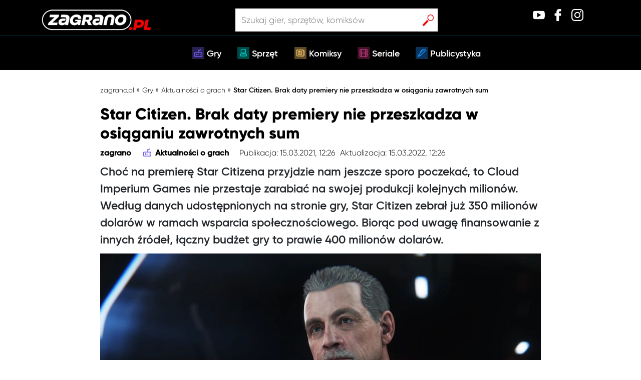

--- FILE ---
content_type: text/html; charset=UTF-8
request_url: https://zagrano.pl/star-citizen-brak-daty-premiery-nie-przeszkadza-w-osiaganiu-zawrotnych-sum/
body_size: 18507
content:
<!DOCTYPE html>
<html><head><meta charset="UTF-8">
  
   <!--Favicon-->
   <link rel="shortcut icon" href="https://zagrano.pl/wp-content/themes/Zagrano/assets/icons/favicon.png">
    <!-- Global site tag (gtag.js) - Google Analytics -->
    <!-- Google Tag Manager -->
    <script>(function(w,d,s,l,i){w[l]=w[l]||[];w[l].push({'gtm.start':
    new Date().getTime(),event:'gtm.js'});var f=d.getElementsByTagName(s)[0],
    j=d.createElement(s),dl=l!='dataLayer'?'&l='+l:'';j.async=true;j.src=
    'https://www.googletagmanager.com/gtm.js?id='+i+dl;f.parentNode.insertBefore(j,f);
    })(window,document,'script','dataLayer','GTM-TSLQGPH');</script>
    <!-- End Google Tag Manager -->
    <title>Star Citizen. Brak daty premiery nie przeszkadza w osiąganiu zawrotnych sum » Zagrano.pl</title>
    <meta charset="UTF-8">
    <meta name="viewport" content="width=device-width, initial-scale=1, shrink-to-fit=no">
    <meta name="googlebot-news" content="index, follow">	
    <!-- <meta name="description" content=""> -->
    <link rel="pingback" href="https://zagrano.pl/xmlrpc.php">
    <link rel="stylesheet" href="https://maxcdn.bootstrapcdn.com/bootstrap/4.0.0/css/bootstrap.min.css">
    <link rel="stylesheet" href="https://use.fontawesome.com/releases/v5.1.0/css/all.css">
    <link rel="stylesheet" href="https://maxcdn.bootstrapcdn.com/font-awesome/4.5.0/css/font-awesome.min.css">
    <script id="dsq-count-scr" src="//zagrano-pl.disqus.com/count.js" async></script>
    <meta name="robots" content="max-image-preview:large">
	<style>img:is([sizes="auto" i], [sizes^="auto," i]) { contain-intrinsic-size: 3000px 1500px }</style>
	
<!-- Social Warfare v4.5.6 https://warfareplugins.com - BEGINNING OF OUTPUT -->
<style>
	@font-face {
		font-family: "sw-icon-font";
		src:url("https://zagrano.pl/wp-content/plugins/social-warfare/assets/fonts/sw-icon-font.eot?ver=4.5.6");
		src:url("https://zagrano.pl/wp-content/plugins/social-warfare/assets/fonts/sw-icon-font.eot?ver=4.5.6#iefix") format("embedded-opentype"),
		url("https://zagrano.pl/wp-content/plugins/social-warfare/assets/fonts/sw-icon-font.woff?ver=4.5.6") format("woff"),
		url("https://zagrano.pl/wp-content/plugins/social-warfare/assets/fonts/sw-icon-font.ttf?ver=4.5.6") format("truetype"),
		url("https://zagrano.pl/wp-content/plugins/social-warfare/assets/fonts/sw-icon-font.svg?ver=4.5.6#1445203416") format("svg");
		font-weight: normal;
		font-style: normal;
		font-display:block;
	}
</style>
<!-- Social Warfare v4.5.6 https://warfareplugins.com - END OF OUTPUT -->


	<!-- This site is optimized with the Yoast SEO Premium plugin v14.8.1 - https://yoast.com/wordpress/plugins/seo/ -->
	<meta name="description" content="Według najnowszych informacji Star Citizen zebrało już 350 milionów dolarów w ramach wsparcia od społeczności">
	<meta name="robots" content="index, follow">
	<meta name="googlebot" content="index, follow, max-snippet:-1, max-image-preview:large, max-video-preview:-1">
	<meta name="bingbot" content="index, follow, max-snippet:-1, max-image-preview:large, max-video-preview:-1">
	<link rel="canonical" href="https://zagrano.pl/star-citizen-brak-daty-premiery-nie-przeszkadza-w-osiaganiu-zawrotnych-sum/">
	<meta property="og:locale" content="pl_PL">
	<meta property="og:type" content="article">
	<meta property="og:title" content="Star Citizen. Brak daty premiery nie przeszkadza w osiąganiu zawrotnych sum » Zagrano.pl">
	<meta property="og:description" content="Według najnowszych informacji Star Citizen zebrało już 350 milionów dolarów w ramach wsparcia od społeczności">
	<meta property="og:url" content="https://zagrano.pl/star-citizen-brak-daty-premiery-nie-przeszkadza-w-osiaganiu-zawrotnych-sum/">
	<meta property="og:site_name" content="Zagrano.pl">
	<meta property="article:publisher" content="http://facebook">
	<meta property="article:published_time" content="2021-03-15T11:26:18+00:00">
	<meta property="article:modified_time" content="2022-03-15T11:26:18+00:00">
	<meta property="og:image" content="https://zagrano.pl/wp-content/uploads/2021/03/star-citizen.jpg">
	<meta property="og:image:width" content="1920">
	<meta property="og:image:height" content="1080">
	<meta name="twitter:card" content="summary_large_image">
	<meta name="twitter:creator" content="@twitter">
	<meta name="twitter:site" content="@twitter">
	<!-- / Yoast SEO Premium plugin. -->


<link rel="dns-prefetch" href="//code.jquery.com">
<link rel="dns-prefetch" href="//cdnjs.cloudflare.com">
<link rel="dns-prefetch" href="//stackpath.bootstrapcdn.com">
<link rel="stylesheet" id="social-warfare-block-css-css" href="https://zagrano.pl/wp-content/plugins/social-warfare/assets/js/post-editor/dist/blocks.style.build.css?ver=6.8.3" type="text/css" media="all">
<style id="wp-emoji-styles-inline-css" type="text/css">

	img.wp-smiley, img.emoji {
		display: inline !important;
		border: none !important;
		box-shadow: none !important;
		height: 1em !important;
		width: 1em !important;
		margin: 0 0.07em !important;
		vertical-align: -0.1em !important;
		background: none !important;
		padding: 0 !important;
	}
</style>
<link rel="stylesheet" id="wp-block-library-css" href="https://zagrano.pl/wp-includes/css/dist/block-library/style.min.css?ver=6.8.3" type="text/css" media="all">
<style id="classic-theme-styles-inline-css" type="text/css">
/*! This file is auto-generated */
.wp-block-button__link{color:#fff;background-color:#32373c;border-radius:9999px;box-shadow:none;text-decoration:none;padding:calc(.667em + 2px) calc(1.333em + 2px);font-size:1.125em}.wp-block-file__button{background:#32373c;color:#fff;text-decoration:none}
</style>
<style id="global-styles-inline-css" type="text/css">
:root{--wp--preset--aspect-ratio--square: 1;--wp--preset--aspect-ratio--4-3: 4/3;--wp--preset--aspect-ratio--3-4: 3/4;--wp--preset--aspect-ratio--3-2: 3/2;--wp--preset--aspect-ratio--2-3: 2/3;--wp--preset--aspect-ratio--16-9: 16/9;--wp--preset--aspect-ratio--9-16: 9/16;--wp--preset--color--black: #000000;--wp--preset--color--cyan-bluish-gray: #abb8c3;--wp--preset--color--white: #ffffff;--wp--preset--color--pale-pink: #f78da7;--wp--preset--color--vivid-red: #cf2e2e;--wp--preset--color--luminous-vivid-orange: #ff6900;--wp--preset--color--luminous-vivid-amber: #fcb900;--wp--preset--color--light-green-cyan: #7bdcb5;--wp--preset--color--vivid-green-cyan: #00d084;--wp--preset--color--pale-cyan-blue: #8ed1fc;--wp--preset--color--vivid-cyan-blue: #0693e3;--wp--preset--color--vivid-purple: #9b51e0;--wp--preset--gradient--vivid-cyan-blue-to-vivid-purple: linear-gradient(135deg,rgba(6,147,227,1) 0%,rgb(155,81,224) 100%);--wp--preset--gradient--light-green-cyan-to-vivid-green-cyan: linear-gradient(135deg,rgb(122,220,180) 0%,rgb(0,208,130) 100%);--wp--preset--gradient--luminous-vivid-amber-to-luminous-vivid-orange: linear-gradient(135deg,rgba(252,185,0,1) 0%,rgba(255,105,0,1) 100%);--wp--preset--gradient--luminous-vivid-orange-to-vivid-red: linear-gradient(135deg,rgba(255,105,0,1) 0%,rgb(207,46,46) 100%);--wp--preset--gradient--very-light-gray-to-cyan-bluish-gray: linear-gradient(135deg,rgb(238,238,238) 0%,rgb(169,184,195) 100%);--wp--preset--gradient--cool-to-warm-spectrum: linear-gradient(135deg,rgb(74,234,220) 0%,rgb(151,120,209) 20%,rgb(207,42,186) 40%,rgb(238,44,130) 60%,rgb(251,105,98) 80%,rgb(254,248,76) 100%);--wp--preset--gradient--blush-light-purple: linear-gradient(135deg,rgb(255,206,236) 0%,rgb(152,150,240) 100%);--wp--preset--gradient--blush-bordeaux: linear-gradient(135deg,rgb(254,205,165) 0%,rgb(254,45,45) 50%,rgb(107,0,62) 100%);--wp--preset--gradient--luminous-dusk: linear-gradient(135deg,rgb(255,203,112) 0%,rgb(199,81,192) 50%,rgb(65,88,208) 100%);--wp--preset--gradient--pale-ocean: linear-gradient(135deg,rgb(255,245,203) 0%,rgb(182,227,212) 50%,rgb(51,167,181) 100%);--wp--preset--gradient--electric-grass: linear-gradient(135deg,rgb(202,248,128) 0%,rgb(113,206,126) 100%);--wp--preset--gradient--midnight: linear-gradient(135deg,rgb(2,3,129) 0%,rgb(40,116,252) 100%);--wp--preset--font-size--small: 13px;--wp--preset--font-size--medium: 20px;--wp--preset--font-size--large: 36px;--wp--preset--font-size--x-large: 42px;--wp--preset--spacing--20: 0.44rem;--wp--preset--spacing--30: 0.67rem;--wp--preset--spacing--40: 1rem;--wp--preset--spacing--50: 1.5rem;--wp--preset--spacing--60: 2.25rem;--wp--preset--spacing--70: 3.38rem;--wp--preset--spacing--80: 5.06rem;--wp--preset--shadow--natural: 6px 6px 9px rgba(0, 0, 0, 0.2);--wp--preset--shadow--deep: 12px 12px 50px rgba(0, 0, 0, 0.4);--wp--preset--shadow--sharp: 6px 6px 0px rgba(0, 0, 0, 0.2);--wp--preset--shadow--outlined: 6px 6px 0px -3px rgba(255, 255, 255, 1), 6px 6px rgba(0, 0, 0, 1);--wp--preset--shadow--crisp: 6px 6px 0px rgba(0, 0, 0, 1);}:where(.is-layout-flex){gap: 0.5em;}:where(.is-layout-grid){gap: 0.5em;}body .is-layout-flex{display: flex;}.is-layout-flex{flex-wrap: wrap;align-items: center;}.is-layout-flex > :is(*, div){margin: 0;}body .is-layout-grid{display: grid;}.is-layout-grid > :is(*, div){margin: 0;}:where(.wp-block-columns.is-layout-flex){gap: 2em;}:where(.wp-block-columns.is-layout-grid){gap: 2em;}:where(.wp-block-post-template.is-layout-flex){gap: 1.25em;}:where(.wp-block-post-template.is-layout-grid){gap: 1.25em;}.has-black-color{color: var(--wp--preset--color--black) !important;}.has-cyan-bluish-gray-color{color: var(--wp--preset--color--cyan-bluish-gray) !important;}.has-white-color{color: var(--wp--preset--color--white) !important;}.has-pale-pink-color{color: var(--wp--preset--color--pale-pink) !important;}.has-vivid-red-color{color: var(--wp--preset--color--vivid-red) !important;}.has-luminous-vivid-orange-color{color: var(--wp--preset--color--luminous-vivid-orange) !important;}.has-luminous-vivid-amber-color{color: var(--wp--preset--color--luminous-vivid-amber) !important;}.has-light-green-cyan-color{color: var(--wp--preset--color--light-green-cyan) !important;}.has-vivid-green-cyan-color{color: var(--wp--preset--color--vivid-green-cyan) !important;}.has-pale-cyan-blue-color{color: var(--wp--preset--color--pale-cyan-blue) !important;}.has-vivid-cyan-blue-color{color: var(--wp--preset--color--vivid-cyan-blue) !important;}.has-vivid-purple-color{color: var(--wp--preset--color--vivid-purple) !important;}.has-black-background-color{background-color: var(--wp--preset--color--black) !important;}.has-cyan-bluish-gray-background-color{background-color: var(--wp--preset--color--cyan-bluish-gray) !important;}.has-white-background-color{background-color: var(--wp--preset--color--white) !important;}.has-pale-pink-background-color{background-color: var(--wp--preset--color--pale-pink) !important;}.has-vivid-red-background-color{background-color: var(--wp--preset--color--vivid-red) !important;}.has-luminous-vivid-orange-background-color{background-color: var(--wp--preset--color--luminous-vivid-orange) !important;}.has-luminous-vivid-amber-background-color{background-color: var(--wp--preset--color--luminous-vivid-amber) !important;}.has-light-green-cyan-background-color{background-color: var(--wp--preset--color--light-green-cyan) !important;}.has-vivid-green-cyan-background-color{background-color: var(--wp--preset--color--vivid-green-cyan) !important;}.has-pale-cyan-blue-background-color{background-color: var(--wp--preset--color--pale-cyan-blue) !important;}.has-vivid-cyan-blue-background-color{background-color: var(--wp--preset--color--vivid-cyan-blue) !important;}.has-vivid-purple-background-color{background-color: var(--wp--preset--color--vivid-purple) !important;}.has-black-border-color{border-color: var(--wp--preset--color--black) !important;}.has-cyan-bluish-gray-border-color{border-color: var(--wp--preset--color--cyan-bluish-gray) !important;}.has-white-border-color{border-color: var(--wp--preset--color--white) !important;}.has-pale-pink-border-color{border-color: var(--wp--preset--color--pale-pink) !important;}.has-vivid-red-border-color{border-color: var(--wp--preset--color--vivid-red) !important;}.has-luminous-vivid-orange-border-color{border-color: var(--wp--preset--color--luminous-vivid-orange) !important;}.has-luminous-vivid-amber-border-color{border-color: var(--wp--preset--color--luminous-vivid-amber) !important;}.has-light-green-cyan-border-color{border-color: var(--wp--preset--color--light-green-cyan) !important;}.has-vivid-green-cyan-border-color{border-color: var(--wp--preset--color--vivid-green-cyan) !important;}.has-pale-cyan-blue-border-color{border-color: var(--wp--preset--color--pale-cyan-blue) !important;}.has-vivid-cyan-blue-border-color{border-color: var(--wp--preset--color--vivid-cyan-blue) !important;}.has-vivid-purple-border-color{border-color: var(--wp--preset--color--vivid-purple) !important;}.has-vivid-cyan-blue-to-vivid-purple-gradient-background{background: var(--wp--preset--gradient--vivid-cyan-blue-to-vivid-purple) !important;}.has-light-green-cyan-to-vivid-green-cyan-gradient-background{background: var(--wp--preset--gradient--light-green-cyan-to-vivid-green-cyan) !important;}.has-luminous-vivid-amber-to-luminous-vivid-orange-gradient-background{background: var(--wp--preset--gradient--luminous-vivid-amber-to-luminous-vivid-orange) !important;}.has-luminous-vivid-orange-to-vivid-red-gradient-background{background: var(--wp--preset--gradient--luminous-vivid-orange-to-vivid-red) !important;}.has-very-light-gray-to-cyan-bluish-gray-gradient-background{background: var(--wp--preset--gradient--very-light-gray-to-cyan-bluish-gray) !important;}.has-cool-to-warm-spectrum-gradient-background{background: var(--wp--preset--gradient--cool-to-warm-spectrum) !important;}.has-blush-light-purple-gradient-background{background: var(--wp--preset--gradient--blush-light-purple) !important;}.has-blush-bordeaux-gradient-background{background: var(--wp--preset--gradient--blush-bordeaux) !important;}.has-luminous-dusk-gradient-background{background: var(--wp--preset--gradient--luminous-dusk) !important;}.has-pale-ocean-gradient-background{background: var(--wp--preset--gradient--pale-ocean) !important;}.has-electric-grass-gradient-background{background: var(--wp--preset--gradient--electric-grass) !important;}.has-midnight-gradient-background{background: var(--wp--preset--gradient--midnight) !important;}.has-small-font-size{font-size: var(--wp--preset--font-size--small) !important;}.has-medium-font-size{font-size: var(--wp--preset--font-size--medium) !important;}.has-large-font-size{font-size: var(--wp--preset--font-size--large) !important;}.has-x-large-font-size{font-size: var(--wp--preset--font-size--x-large) !important;}
:where(.wp-block-post-template.is-layout-flex){gap: 1.25em;}:where(.wp-block-post-template.is-layout-grid){gap: 1.25em;}
:where(.wp-block-columns.is-layout-flex){gap: 2em;}:where(.wp-block-columns.is-layout-grid){gap: 2em;}
:root :where(.wp-block-pullquote){font-size: 1.5em;line-height: 1.6;}
</style>
<link rel="stylesheet" id="contact-form-7-css" href="https://zagrano.pl/wp-content/plugins/contact-form-7/includes/css/styles.css?ver=6.0.6" type="text/css" media="all">
<link rel="stylesheet" id="ppress-frontend-css" href="https://zagrano.pl/wp-content/plugins/wp-user-avatar/assets/css/frontend.min.css?ver=4.15.23" type="text/css" media="all">
<link rel="stylesheet" id="ppress-flatpickr-css" href="https://zagrano.pl/wp-content/plugins/wp-user-avatar/assets/flatpickr/flatpickr.min.css?ver=4.15.23" type="text/css" media="all">
<link rel="stylesheet" id="ppress-select2-css" href="https://zagrano.pl/wp-content/plugins/wp-user-avatar/assets/select2/select2.min.css?ver=6.8.3" type="text/css" media="all">
<link rel="stylesheet" id="wpdiscuz-frontend-css-css" href="https://zagrano.pl/wp-content/plugins/wpdiscuz/themes/default/style.css?ver=7.6.29" type="text/css" media="all">
<style id="wpdiscuz-frontend-css-inline-css" type="text/css">
 #wpdcom .wpd-blog-administrator .wpd-comment-label{color:#ffffff;background-color:#00B38F;border:none}#wpdcom .wpd-blog-administrator .wpd-comment-author, #wpdcom .wpd-blog-administrator .wpd-comment-author a{color:#00B38F}#wpdcom.wpd-layout-1 .wpd-comment .wpd-blog-administrator .wpd-avatar img{border-color:#00B38F}#wpdcom.wpd-layout-2 .wpd-comment.wpd-reply .wpd-comment-wrap.wpd-blog-administrator{border-left:3px solid #00B38F}#wpdcom.wpd-layout-2 .wpd-comment .wpd-blog-administrator .wpd-avatar img{border-bottom-color:#00B38F}#wpdcom.wpd-layout-3 .wpd-blog-administrator .wpd-comment-subheader{border-top:1px dashed #00B38F}#wpdcom.wpd-layout-3 .wpd-reply .wpd-blog-administrator .wpd-comment-right{border-left:1px solid #00B38F}#wpdcom .wpd-blog-editor .wpd-comment-label{color:#ffffff;background-color:#00B38F;border:none}#wpdcom .wpd-blog-editor .wpd-comment-author, #wpdcom .wpd-blog-editor .wpd-comment-author a{color:#00B38F}#wpdcom.wpd-layout-1 .wpd-comment .wpd-blog-editor .wpd-avatar img{border-color:#00B38F}#wpdcom.wpd-layout-2 .wpd-comment.wpd-reply .wpd-comment-wrap.wpd-blog-editor{border-left:3px solid #00B38F}#wpdcom.wpd-layout-2 .wpd-comment .wpd-blog-editor .wpd-avatar img{border-bottom-color:#00B38F}#wpdcom.wpd-layout-3 .wpd-blog-editor .wpd-comment-subheader{border-top:1px dashed #00B38F}#wpdcom.wpd-layout-3 .wpd-reply .wpd-blog-editor .wpd-comment-right{border-left:1px solid #00B38F}#wpdcom .wpd-blog-author .wpd-comment-label{color:#ffffff;background-color:#00B38F;border:none}#wpdcom .wpd-blog-author .wpd-comment-author, #wpdcom .wpd-blog-author .wpd-comment-author a{color:#00B38F}#wpdcom.wpd-layout-1 .wpd-comment .wpd-blog-author .wpd-avatar img{border-color:#00B38F}#wpdcom.wpd-layout-2 .wpd-comment .wpd-blog-author .wpd-avatar img{border-bottom-color:#00B38F}#wpdcom.wpd-layout-3 .wpd-blog-author .wpd-comment-subheader{border-top:1px dashed #00B38F}#wpdcom.wpd-layout-3 .wpd-reply .wpd-blog-author .wpd-comment-right{border-left:1px solid #00B38F}#wpdcom .wpd-blog-contributor .wpd-comment-label{color:#ffffff;background-color:#00B38F;border:none}#wpdcom .wpd-blog-contributor .wpd-comment-author, #wpdcom .wpd-blog-contributor .wpd-comment-author a{color:#00B38F}#wpdcom.wpd-layout-1 .wpd-comment .wpd-blog-contributor .wpd-avatar img{border-color:#00B38F}#wpdcom.wpd-layout-2 .wpd-comment .wpd-blog-contributor .wpd-avatar img{border-bottom-color:#00B38F}#wpdcom.wpd-layout-3 .wpd-blog-contributor .wpd-comment-subheader{border-top:1px dashed #00B38F}#wpdcom.wpd-layout-3 .wpd-reply .wpd-blog-contributor .wpd-comment-right{border-left:1px solid #00B38F}#wpdcom .wpd-blog-subscriber .wpd-comment-label{color:#ffffff;background-color:#00B38F;border:none}#wpdcom .wpd-blog-subscriber .wpd-comment-author, #wpdcom .wpd-blog-subscriber .wpd-comment-author a{color:#00B38F}#wpdcom.wpd-layout-2 .wpd-comment .wpd-blog-subscriber .wpd-avatar img{border-bottom-color:#00B38F}#wpdcom.wpd-layout-3 .wpd-blog-subscriber .wpd-comment-subheader{border-top:1px dashed #00B38F}#wpdcom .wpd-blog-wpseo_manager .wpd-comment-label{color:#ffffff;background-color:#00B38F;border:none}#wpdcom .wpd-blog-wpseo_manager .wpd-comment-author, #wpdcom .wpd-blog-wpseo_manager .wpd-comment-author a{color:#00B38F}#wpdcom.wpd-layout-1 .wpd-comment .wpd-blog-wpseo_manager .wpd-avatar img{border-color:#00B38F}#wpdcom.wpd-layout-2 .wpd-comment .wpd-blog-wpseo_manager .wpd-avatar img{border-bottom-color:#00B38F}#wpdcom.wpd-layout-3 .wpd-blog-wpseo_manager .wpd-comment-subheader{border-top:1px dashed #00B38F}#wpdcom.wpd-layout-3 .wpd-reply .wpd-blog-wpseo_manager .wpd-comment-right{border-left:1px solid #00B38F}#wpdcom .wpd-blog-wpseo_editor .wpd-comment-label{color:#ffffff;background-color:#00B38F;border:none}#wpdcom .wpd-blog-wpseo_editor .wpd-comment-author, #wpdcom .wpd-blog-wpseo_editor .wpd-comment-author a{color:#00B38F}#wpdcom.wpd-layout-1 .wpd-comment .wpd-blog-wpseo_editor .wpd-avatar img{border-color:#00B38F}#wpdcom.wpd-layout-2 .wpd-comment .wpd-blog-wpseo_editor .wpd-avatar img{border-bottom-color:#00B38F}#wpdcom.wpd-layout-3 .wpd-blog-wpseo_editor .wpd-comment-subheader{border-top:1px dashed #00B38F}#wpdcom.wpd-layout-3 .wpd-reply .wpd-blog-wpseo_editor .wpd-comment-right{border-left:1px solid #00B38F}#wpdcom .wpd-blog-post_author .wpd-comment-label{color:#ffffff;background-color:#00B38F;border:none}#wpdcom .wpd-blog-post_author .wpd-comment-author, #wpdcom .wpd-blog-post_author .wpd-comment-author a{color:#00B38F}#wpdcom .wpd-blog-post_author .wpd-avatar img{border-color:#00B38F}#wpdcom.wpd-layout-1 .wpd-comment .wpd-blog-post_author .wpd-avatar img{border-color:#00B38F}#wpdcom.wpd-layout-2 .wpd-comment.wpd-reply .wpd-comment-wrap.wpd-blog-post_author{border-left:3px solid #00B38F}#wpdcom.wpd-layout-2 .wpd-comment .wpd-blog-post_author .wpd-avatar img{border-bottom-color:#00B38F}#wpdcom.wpd-layout-3 .wpd-blog-post_author .wpd-comment-subheader{border-top:1px dashed #00B38F}#wpdcom.wpd-layout-3 .wpd-reply .wpd-blog-post_author .wpd-comment-right{border-left:1px solid #00B38F}#wpdcom .wpd-blog-guest .wpd-comment-label{color:#ffffff;background-color:#00B38F;border:none}#wpdcom .wpd-blog-guest .wpd-comment-author, #wpdcom .wpd-blog-guest .wpd-comment-author a{color:#00B38F}#wpdcom.wpd-layout-3 .wpd-blog-guest .wpd-comment-subheader{border-top:1px dashed #00B38F}#comments, #respond, .comments-area, #wpdcom{}#wpdcom .ql-editor > *{color:#777777}#wpdcom .ql-editor::before{}#wpdcom .ql-toolbar{border:1px solid #DDDDDD;border-top:none}#wpdcom .ql-container{border:1px solid #DDDDDD;border-bottom:none}#wpdcom .wpd-form-row .wpdiscuz-item input[type="text"], #wpdcom .wpd-form-row .wpdiscuz-item input[type="email"], #wpdcom .wpd-form-row .wpdiscuz-item input[type="url"], #wpdcom .wpd-form-row .wpdiscuz-item input[type="color"], #wpdcom .wpd-form-row .wpdiscuz-item input[type="date"], #wpdcom .wpd-form-row .wpdiscuz-item input[type="datetime"], #wpdcom .wpd-form-row .wpdiscuz-item input[type="datetime-local"], #wpdcom .wpd-form-row .wpdiscuz-item input[type="month"], #wpdcom .wpd-form-row .wpdiscuz-item input[type="number"], #wpdcom .wpd-form-row .wpdiscuz-item input[type="time"], #wpdcom textarea, #wpdcom select{border:1px solid #DDDDDD;color:#777777}#wpdcom .wpd-form-row .wpdiscuz-item textarea{border:1px solid #DDDDDD}#wpdcom input::placeholder, #wpdcom textarea::placeholder, #wpdcom input::-moz-placeholder, #wpdcom textarea::-webkit-input-placeholder{}#wpdcom .wpd-comment-text{color:#777777}#wpdcom .wpd-thread-head .wpd-thread-info{border-bottom:2px solid #00B38F}#wpdcom .wpd-thread-head .wpd-thread-info.wpd-reviews-tab svg{fill:#00B38F}#wpdcom .wpd-thread-head .wpdiscuz-user-settings{border-bottom:2px solid #00B38F}#wpdcom .wpd-thread-head .wpdiscuz-user-settings:hover{color:#00B38F}#wpdcom .wpd-comment .wpd-follow-link:hover{color:#00B38F}#wpdcom .wpd-comment-status .wpd-sticky{color:#00B38F}#wpdcom .wpd-thread-filter .wpdf-active{color:#00B38F;border-bottom-color:#00B38F}#wpdcom .wpd-comment-info-bar{border:1px dashed #33c3a6;background:#e6f8f4}#wpdcom .wpd-comment-info-bar .wpd-current-view i{color:#00B38F}#wpdcom .wpd-filter-view-all:hover{background:#00B38F}#wpdcom .wpdiscuz-item .wpdiscuz-rating > label{color:#DDDDDD}#wpdcom .wpdiscuz-item .wpdiscuz-rating:not(:checked) > label:hover, .wpdiscuz-rating:not(:checked) > label:hover ~ label{}#wpdcom .wpdiscuz-item .wpdiscuz-rating > input ~ label:hover, #wpdcom .wpdiscuz-item .wpdiscuz-rating > input:not(:checked) ~ label:hover ~ label, #wpdcom .wpdiscuz-item .wpdiscuz-rating > input:not(:checked) ~ label:hover ~ label{color:#FFED85}#wpdcom .wpdiscuz-item .wpdiscuz-rating > input:checked ~ label:hover, #wpdcom .wpdiscuz-item .wpdiscuz-rating > input:checked ~ label:hover, #wpdcom .wpdiscuz-item .wpdiscuz-rating > label:hover ~ input:checked ~ label, #wpdcom .wpdiscuz-item .wpdiscuz-rating > input:checked + label:hover ~ label, #wpdcom .wpdiscuz-item .wpdiscuz-rating > input:checked ~ label:hover ~ label, .wpd-custom-field .wcf-active-star, #wpdcom .wpdiscuz-item .wpdiscuz-rating > input:checked ~ label{color:#FFD700}#wpd-post-rating .wpd-rating-wrap .wpd-rating-stars svg .wpd-star{fill:#DDDDDD}#wpd-post-rating .wpd-rating-wrap .wpd-rating-stars svg .wpd-active{fill:#FFD700}#wpd-post-rating .wpd-rating-wrap .wpd-rate-starts svg .wpd-star{fill:#DDDDDD}#wpd-post-rating .wpd-rating-wrap .wpd-rate-starts:hover svg .wpd-star{fill:#FFED85}#wpd-post-rating.wpd-not-rated .wpd-rating-wrap .wpd-rate-starts svg:hover ~ svg .wpd-star{fill:#DDDDDD}.wpdiscuz-post-rating-wrap .wpd-rating .wpd-rating-wrap .wpd-rating-stars svg .wpd-star{fill:#DDDDDD}.wpdiscuz-post-rating-wrap .wpd-rating .wpd-rating-wrap .wpd-rating-stars svg .wpd-active{fill:#FFD700}#wpdcom .wpd-comment .wpd-follow-active{color:#ff7a00}#wpdcom .page-numbers{color:#555;border:#555 1px solid}#wpdcom span.current{background:#555}#wpdcom.wpd-layout-1 .wpd-new-loaded-comment > .wpd-comment-wrap > .wpd-comment-right{background:#FFFAD6}#wpdcom.wpd-layout-2 .wpd-new-loaded-comment.wpd-comment > .wpd-comment-wrap > .wpd-comment-right{background:#FFFAD6}#wpdcom.wpd-layout-2 .wpd-new-loaded-comment.wpd-comment.wpd-reply > .wpd-comment-wrap > .wpd-comment-right{background:transparent}#wpdcom.wpd-layout-2 .wpd-new-loaded-comment.wpd-comment.wpd-reply > .wpd-comment-wrap{background:#FFFAD6}#wpdcom.wpd-layout-3 .wpd-new-loaded-comment.wpd-comment > .wpd-comment-wrap > .wpd-comment-right{background:#FFFAD6}#wpdcom .wpd-follow:hover i, #wpdcom .wpd-unfollow:hover i, #wpdcom .wpd-comment .wpd-follow-active:hover i{color:#00B38F}#wpdcom .wpdiscuz-readmore{cursor:pointer;color:#00B38F}.wpd-custom-field .wcf-pasiv-star, #wpcomm .wpdiscuz-item .wpdiscuz-rating > label{color:#DDDDDD}.wpd-wrapper .wpd-list-item.wpd-active{border-top:3px solid #00B38F}#wpdcom.wpd-layout-2 .wpd-comment.wpd-reply.wpd-unapproved-comment .wpd-comment-wrap{border-left:3px solid #FFFAD6}#wpdcom.wpd-layout-3 .wpd-comment.wpd-reply.wpd-unapproved-comment .wpd-comment-right{border-left:1px solid #FFFAD6}#wpdcom .wpd-prim-button{background-color:#555555;color:#FFFFFF}#wpdcom .wpd_label__check i.wpdicon-on{color:#555555;border:1px solid #aaaaaa}#wpd-bubble-wrapper #wpd-bubble-all-comments-count{color:#1DB99A}#wpd-bubble-wrapper > div{background-color:#1DB99A}#wpd-bubble-wrapper > #wpd-bubble #wpd-bubble-add-message{background-color:#1DB99A}#wpd-bubble-wrapper > #wpd-bubble #wpd-bubble-add-message::before{border-left-color:#1DB99A;border-right-color:#1DB99A}#wpd-bubble-wrapper.wpd-right-corner > #wpd-bubble #wpd-bubble-add-message::before{border-left-color:#1DB99A;border-right-color:#1DB99A}.wpd-inline-icon-wrapper path.wpd-inline-icon-first{fill:#1DB99A}.wpd-inline-icon-count{background-color:#1DB99A}.wpd-inline-icon-count::before{border-right-color:#1DB99A}.wpd-inline-form-wrapper::before{border-bottom-color:#1DB99A}.wpd-inline-form-question{background-color:#1DB99A}.wpd-inline-form{background-color:#1DB99A}.wpd-last-inline-comments-wrapper{border-color:#1DB99A}.wpd-last-inline-comments-wrapper::before{border-bottom-color:#1DB99A}.wpd-last-inline-comments-wrapper .wpd-view-all-inline-comments{background:#1DB99A}.wpd-last-inline-comments-wrapper .wpd-view-all-inline-comments:hover,.wpd-last-inline-comments-wrapper .wpd-view-all-inline-comments:active,.wpd-last-inline-comments-wrapper .wpd-view-all-inline-comments:focus{background-color:#1DB99A}#wpdcom .ql-snow .ql-tooltip[data-mode="link"]::before{content:"Enter link:"}#wpdcom .ql-snow .ql-tooltip.ql-editing a.ql-action::after{content:"Zapisz"}.comments-area{width:auto}
</style>
<link rel="stylesheet" id="wpdiscuz-font-awesome-css" href="https://zagrano.pl/wp-content/plugins/wpdiscuz/assets/third-party/font-awesome-5.13.0/css/fontawesome-all.min.css?ver=7.6.29" type="text/css" media="all">
<link rel="stylesheet" id="wpdiscuz-combo-css-css" href="https://zagrano.pl/wp-content/plugins/wpdiscuz/assets/css/wpdiscuz-combo.min.css?ver=6.8.3" type="text/css" media="all">
<link rel="stylesheet" id="social_warfare-css" href="https://zagrano.pl/wp-content/plugins/social-warfare/assets/css/style.min.css?ver=4.5.6" type="text/css" media="all">
<link rel="stylesheet" id="style-css" href="https://zagrano.pl/wp-content/themes/Zagrano/style.css?ver=6.8.3" type="text/css" media="all">
<link rel="stylesheet" id="style2-css" href="https://zagrano.pl/wp-content/themes/Zagrano/assets/style/css/style2.css?ver=6.8.3" type="text/css" media="all">
<link rel="stylesheet" id="style3-css" href="https://zagrano.pl/wp-content/themes/Zagrano/zagrano-style.css?ver=6.8.3" type="text/css" media="all">
<link rel="stylesheet" id="searchwp-forms-css" href="https://zagrano.pl/wp-content/plugins/searchwp-live-ajax-search/assets/styles/frontend/search-forms.css?ver=1.8.5" type="text/css" media="all">
<link rel="stylesheet" id="searchwp-live-search-css" href="https://zagrano.pl/wp-content/plugins/searchwp-live-ajax-search/assets/styles/style.css?ver=1.8.5" type="text/css" media="all">
<style id="searchwp-live-search-inline-css" type="text/css">
.searchwp-live-search-result .searchwp-live-search-result--title a {
  font-size: 16px;
}
.searchwp-live-search-result .searchwp-live-search-result--price {
  font-size: 14px;
}
.searchwp-live-search-result .searchwp-live-search-result--add-to-cart .button {
  font-size: 14px;
}

</style>
<link rel="stylesheet" id="wp-featherlight-css" href="https://zagrano.pl/wp-content/plugins/wp-featherlight/css/wp-featherlight.min.css?ver=1.3.4" type="text/css" media="all">
<script type="text/javascript" src="https://code.jquery.com/jquery-3.1.1.min.js?ver=6.8.3" id="jquery-js"></script>
<script type="text/javascript" src="https://zagrano.pl/wp-content/plugins/wp-user-avatar/assets/flatpickr/flatpickr.min.js?ver=4.15.23" id="ppress-flatpickr-js"></script>
<script type="text/javascript" src="https://zagrano.pl/wp-content/plugins/wp-user-avatar/assets/select2/select2.min.js?ver=4.15.23" id="ppress-select2-js"></script>
<script type="text/javascript" src="//cdnjs.cloudflare.com/ajax/libs/popper.js/1.14.6/umd/popper.min.js?ver=6.8.3" id="popper-js"></script>
<script type="text/javascript" src="//stackpath.bootstrapcdn.com/bootstrap/4.2.1/js/bootstrap.min.js?ver=6.8.3" id="bootstrap-js"></script>
<script type="text/javascript" src="https://zagrano.pl/wp-content/themes/Zagrano/js/circles.js?ver=6.8.3" id="circle-js"></script>
<script type="text/javascript" src="https://zagrano.pl/wp-content/themes/Zagrano/js/circles.min.js?ver=6.8.3" id="circles-js"></script>
<link rel="https://api.w.org/" href="https://zagrano.pl/wp-json/"><link rel="alternate" title="JSON" type="application/json" href="https://zagrano.pl/wp-json/wp/v2/posts/27778"><link rel="shortlink" href="https://zagrano.pl/?p=27778">
<link rel="alternate" title="oEmbed (JSON)" type="application/json+oembed" href="https://zagrano.pl/wp-json/oembed/1.0/embed?url=https%3A%2F%2Fzagrano.pl%2Fstar-citizen-brak-daty-premiery-nie-przeszkadza-w-osiaganiu-zawrotnych-sum%2F">
<link rel="alternate" title="oEmbed (XML)" type="text/xml+oembed" href="https://zagrano.pl/wp-json/oembed/1.0/embed?url=https%3A%2F%2Fzagrano.pl%2Fstar-citizen-brak-daty-premiery-nie-przeszkadza-w-osiaganiu-zawrotnych-sum%2F&format=xml">
<!-- Start Fluid Video Embeds Style Tag -->
<style type="text/css">
/* Fluid Video Embeds */
.fve-video-wrapper {
    position: relative;
    overflow: hidden;
    height: 0;
    background-color: transparent;
    padding-bottom: 56.25%;
    margin: 0.5em 0;
}
.fve-video-wrapper iframe,
.fve-video-wrapper object,
.fve-video-wrapper embed {
    position: absolute;
    display: block;
    top: 0;
    left: 0;
    width: 100%;
    height: 100%;
}
.fve-video-wrapper a.hyperlink-image {
    position: relative;
    display: none;
}
.fve-video-wrapper a.hyperlink-image img {
    position: relative;
    z-index: 2;
    width: 100%;
}
.fve-video-wrapper a.hyperlink-image .fve-play-button {
    position: absolute;
    left: 35%;
    top: 35%;
    right: 35%;
    bottom: 35%;
    z-index: 3;
    background-color: rgba(40, 40, 40, 0.75);
    background-size: 100% 100%;
    border-radius: 10px;
}
.fve-video-wrapper a.hyperlink-image:hover .fve-play-button {
    background-color: rgba(0, 0, 0, 0.85);
}
</style>
<!-- End Fluid Video Embeds Style Tag -->
  
  </head><body class="wp-singular post-template-default single single-post postid-27778 single-format-standard wp-theme-Zagrano wp-featherlight-captions category-aktualnosci category-gry">
<!-- Google Tag Manager (noscript) -->
<noscript><iframe src="https://www.googletagmanager.com/ns.html?id=GTM-TSLQGPH" height="0" width="0" style="display:none;visibility:hidden"></iframe></noscript>
<!-- End Google Tag Manager (noscript) -->
<header class="header">
      <div class="header-box header-top-1">
        <div class="header-imgbox">
          <a href="/">
            <img src="https://zagrano.pl/wp-content/themes/Zagrano/assets/img/zagrano-logowht.png" alt="logo zagrano" id="zagrano-logo">
          </a>
        </div>
        <div class="header-search">
          <form role="search" method="get" id="searchform" class="searchform" action="https://zagrano.pl/">
  <div class="search-div">
  <label class="screen-reader-text" for="s">
  </label>
  <input type="text" value="" name="s" data-swplive="true" data-swpengine="default" data-swpconfig="default" id="s" placeholder="Szukaj gier, sprzętów, komiksów">
    <!-- <button type="submit" id="searchsubmit" value=""></button> -->
    <!-- <div class="search-result"> wyniki</div> -->
  </div>
</form>        </div>
        <div class="social-icons">
          <ul class="social-icons-ul">
            <li class="cocial-ico-box">
              <a href="https://m.youtube.com/channel/UCqU-kE5H0PtIwiIoWhQyAgQ?view_as=subscriber" rel="nofollow"><img src="https://zagrano.pl/wp-content/themes/Zagrano/img/socialmedia/youtube.png" alt="ikona youtube"></a>
            </li>
            <li class="cocial-ico-box">
              <a href="https://www.facebook.com/zagranopl/" rel="nofollow"><img src="https://zagrano.pl/wp-content/themes/Zagrano/img/socialmedia/facebook.png" alt="ikona facebook"></a>
            </li>
            <li class="cocial-ico-box">
              <a href="https://www.instagram.com/zagrano.pl/" rel="nofollow"><img src="https://zagrano.pl/wp-content/themes/Zagrano/img/socialmedia/instagram.png" alt="ikona instagram"></a>
            </li>
          </ul>
        </div>
      </div>
        <nav class="navbar navbar-top navbar-expand-md p-0">
          <div class="container-fluid p-0 header-box header-top-2 ">
              <a class="navbar-brand d-flex align-items-center justify-content-center p-0 m-0" href="https://zagrano.pl"><img src="https://zagrano.pl/wp-content/themes/Zagrano/assets/img/zagrano-logowht.png" alt="logo zagrano" id="zagrano-logo" class="logo-scroll"></a>
              <button class="navbar-toggler" type="button" data-toggle="collapse" data-target="#navbarNavAltMarkup" aria-controls="navbarNavAltMarkup" aria-expanded="false" aria-label="Toggle navigation">
                  <div class="animated-icon4"><span></span><span></span><span></span></div>
              </button>
              <div class="collapse navbar-collapse" id="navbarNavAltMarkup">
                  <div class="header-menu-list w-100"><ul><li id="menu-item-1770" class="menu-item menu-item-type-custom menu-item-object-custom menu-item-has-children menu-item-1770"><a href="https://zagrano.pl/gry/">Gry</a>
<ul class="sub-menu">
	<li id="menu-item-1037" class="menu-item menu-item-type-taxonomy menu-item-object-category menu-item-1037"><a href="https://zagrano.pl/gry/encyklopedia-gier/">Encyklopedia gier</a></li>
	<li id="menu-item-1035" class="menu-item menu-item-type-taxonomy menu-item-object-category menu-item-1035"><a href="https://zagrano.pl/gry/recenzje/">Recenzje gier</a></li>
	<li id="menu-item-1036" class="menu-item menu-item-type-taxonomy menu-item-object-category menu-item-1036"><a href="https://zagrano.pl/gry/premiery-i-zapowiedzi/">Premiery i zapowiedzi</a></li>
	<li id="menu-item-1034" class="menu-item menu-item-type-taxonomy menu-item-object-category current-post-ancestor current-menu-parent current-post-parent menu-item-1034"><a href="https://zagrano.pl/gry/aktualnosci/">Aktualności o grach</a></li>
	<li id="menu-item-1863" class="menu-item menu-item-type-taxonomy menu-item-object-category menu-item-1863"><a href="https://zagrano.pl/gry/poradniki/">Poradniki do gier</a></li>
	<li id="menu-item-5437" class="menu-item menu-item-type-taxonomy menu-item-object-category menu-item-5437"><a href="https://zagrano.pl/gry/gry-planszowe/">Gry planszowe</a></li>
</ul>
</li>
<li id="menu-item-210" class="menu-item menu-item-type-taxonomy menu-item-object-category menu-item-210"><a href="https://zagrano.pl/sprzet/">Sprzęt</a></li>
<li id="menu-item-525" class="menu-item menu-item-type-taxonomy menu-item-object-category menu-item-has-children menu-item-525"><a href="https://zagrano.pl/komiksy/">Komiksy</a>
<ul class="sub-menu">
	<li id="menu-item-5438" class="menu-item menu-item-type-taxonomy menu-item-object-category menu-item-5438"><a href="https://zagrano.pl/komiksy/recenzje-komiksow/">Recenzje komiksów</a></li>
</ul>
</li>
<li id="menu-item-616" class="menu-item menu-item-type-taxonomy menu-item-object-category menu-item-616"><a href="https://zagrano.pl/seriale/">Seriale</a></li>
<li id="menu-item-1120" class="menu-item menu-item-type-taxonomy menu-item-object-category menu-item-1120"><a href="https://zagrano.pl/publicystyka/">Publicystyka</a></li>
</ul></div>              </div>
          </div>
      </nav>
      
</header><main class="main post">
      <article class="article">
            <div class="post-content">
                                    <div class="breadcrumbs">
                  <script type="application/ld+json">{"@context":"http:\/\/schema.org","@type":"BreadcrumbList","itemListElement":[{"@type":"ListItem","position":1,"item":{"@id":"https:\/\/zagrano.pl\/","name":"zagrano.pl"}},{"@type":"ListItem","position":2,"item":{"@id":"https:\/\/zagrano.pl\/gry\/","name":"Gry"}},{"@type":"ListItem","position":3,"item":{"@id":"https:\/\/zagrano.pl\/gry\/aktualnosci\/","name":"Aktualno\u015bci o grach"}},{"@type":"ListItem","position":4,"item":{"@id":"https:\/\/zagrano.pl\/star-citizen-brak-daty-premiery-nie-przeszkadza-w-osiaganiu-zawrotnych-sum\/","name":"Star Citizen. Brak daty premiery nie przeszkadza w osi\u0105ganiu zawrotnych sum"}}]}</script> <p id="breadcrumbs"><span><span><a href="https://zagrano.pl/">zagrano.pl</a> » <span><a href="https://zagrano.pl/gry/">Gry</a> » <span><a href="https://zagrano.pl/gry/aktualnosci/">Aktualności o grach</a> » <strong class="breadcrumb_last" aria-current="page">Star Citizen. Brak daty premiery nie przeszkadza w osiąganiu zawrotnych sum</strong></span></span></span></span></p>                  </div>
                  <h1 class="title">Star Citizen. Brak daty premiery nie przeszkadza w osiąganiu zawrotnych sum</h1>
                  <div class="author-info d-flex align-items-baseline flex-wrap">
                        <span class="author-section">
                                                            <a href="https://zagrano.pl/autorzy/zagrano/" class="author-name">zagrano</a>
                                                      </span>
                        <span class="cathegory">
                              <img src="https://zagrano.pl/wp-content/themes/Zagrano/img/icons/icon-category-4.svg" class="parent icon-category-4">                              
                              <span class="Zg-header-grid-tag">Aktualności o grach</span>
                        </span>
                        <span class="data d-flex d-md-inline-block flex-row flex-wrap mt-1 mt-md-0 ml-0 ml-lg-2">
                              <span class="block2__cont--article--box_2__txt--time date-public mr-1">Publikacja: 15.03.2021, 12:26</span>
                                                            <span class="block2__cont--article--box_2__txt--time date-update">Aktualizacja: 15.03.2022, 12:26</span>
                                                      </span>
                  </div>
                  <div class="lead">Choć na premierę Star Citizena przyjdzie nam jeszcze sporo poczekać, to Cloud Imperium Games nie przestaje zarabiać na swojej produkcji kolejnych milionów. Według danych udostępnionych na stronie gry, Star Citizen zebrał już 350 milionów dolarów w ramach wsparcia społecznościowego. Biorąc pod uwagę finansowanie z innych źródeł, łączny budżet gry to prawie 400 milionów dolarów.</div>
                  <div class="photo">
                  <img width="1920" height="1080" src="https://zagrano.pl/wp-content/uploads/2021/03/star-citizen.jpg" class="attachment-full size-full wp-post-image" alt="" decoding="async" fetchpriority="high" srcset="https://zagrano.pl/wp-content/uploads/2021/03/star-citizen.jpg 1920w, https://zagrano.pl/wp-content/uploads/2021/03/star-citizen-500x281.jpg 500w, https://zagrano.pl/wp-content/uploads/2021/03/star-citizen-1025x577.jpg 1025w, https://zagrano.pl/wp-content/uploads/2021/03/star-citizen-768x432.jpg 768w, https://zagrano.pl/wp-content/uploads/2021/03/star-citizen-600x338.jpg 600w, https://zagrano.pl/wp-content/uploads/2021/03/star-citizen-1536x864.jpg 1536w" sizes="(max-width: 1920px) 100vw, 1920px">                  </div>
                  <div class="content">
                        <div class="swp_social_panel swp_horizontal_panel swp_flat_fresh  swp_default_full_color swp_individual_full_color swp_other_full_color scale-100  scale-" data-min-width="1100" data-float-color="#ffffff" data-float="none" data-float-mobile="none" data-transition="slide" data-post-id="27778"><div class="nc_tweetContainer swp_share_button swp_facebook" data-network="facebook"><a class="nc_tweet swp_share_link" rel="nofollow" target="_blank" href="https://www.facebook.com/share.php?u=https%3A%2F%2Fzagrano.pl%2Fstar-citizen-brak-daty-premiery-nie-przeszkadza-w-osiaganiu-zawrotnych-sum%2F" data-link="https://www.facebook.com/share.php?u=https%3A%2F%2Fzagrano.pl%2Fstar-citizen-brak-daty-premiery-nie-przeszkadza-w-osiaganiu-zawrotnych-sum%2F"><span class="swp_count swp_hide"><span class="iconFiller"><span class="spaceManWilly"><i class="sw swp_facebook_icon"></i><span class="swp_share">Udostępnij</span></span></span></span></a></div><div class="nc_tweetContainer swp_share_button swp_twitter" data-network="twitter"><a class="nc_tweet swp_share_link" rel="nofollow" target="_blank" href="https://twitter.com/intent/tweet?text=Star+Citizen.+Brak+daty+premiery+nie+przeszkadza+w+osi%C4%85ganiu+zawrotnych+sum&url=https%3A%2F%2Fzagrano.pl%2Fstar-citizen-brak-daty-premiery-nie-przeszkadza-w-osiaganiu-zawrotnych-sum%2F" data-link="https://twitter.com/intent/tweet?text=Star+Citizen.+Brak+daty+premiery+nie+przeszkadza+w+osi%C4%85ganiu+zawrotnych+sum&url=https%3A%2F%2Fzagrano.pl%2Fstar-citizen-brak-daty-premiery-nie-przeszkadza-w-osiaganiu-zawrotnych-sum%2F"><span class="swp_count swp_hide"><span class="iconFiller"><span class="spaceManWilly"><i class="sw swp_twitter_icon"></i><span class="swp_share">Tweetuj</span></span></span></span></a></div><div class="nc_tweetContainer swp_share_button total_shares total_sharesalt"><span class="swp_count ">0 <span class="swp_label">Udostępnień</span></span></div></div><h2>Chris Roberts nie przestaje zaskakiwać</h2>
<p><span style="font-weight: 400;">Pod koniec grudnia ubiegłego roku </span><span style="font-weight: 400;">wspominaliśmy</span><span style="font-weight: 400;"> o <a href="https://zagrano.pl/squadron-42-star-citizen-premiera-chris-roberts/">Star Citizenie</a> i wprowadzeniu nowego narzędzia, które ułatwi śledzenie fanom postępów w procesie produkcji wszystkich projektów Cloud Imperium Games (pamiętajmy o Squadrons 42, czyli module dla jednego gracza). Okazuje się, że w ciągu kilku ostatnich tygodni projekt Chrisa Robertsa osiągnął kolejny kamień milowy w kwestii środków, jakie udało się zebrać od społeczności tytułu.</span></p>
<p><span style="font-weight: 400;">W samym tylko lutym bieżącego roku łączna suma wszystkich wpłat pochodzących m.in. z kupowania pakietów statków przekroczyła 5 milionów dolarów. Sprawiło to, że Star Citizen zebrał już </span><a href="https://robertsspaceindustries.com/funding-goals" rel="nofollow"><span style="font-weight: 400;">ponad 350 milionów dolarów</span></a><span style="font-weight: 400;">, co w połączeniu z prywatnym finansowaniem jednego z miliarderów z RPA (Clive Calder), który w grudniu 2018 roku przelał na konto Chrisa Robertsa </span><a href="https://polygamia.pl/tworcy-star-citizena-podali-przewidywana-date-premiery-bety-modulu-singlowego,6562497555994241a" rel="nofollow"><span style="font-weight: 400;">46 milionów dolarów</span></a><span style="font-weight: 400;">, daje prawie 400 milionów dolarów budżetu.</span></p>
<div class="fve-video-wrapper fve-image-embed fve-thumbnail-image youtube" style="padding-bottom:75%;">
    <iframe src="//www.youtube.com/embed/zMSGlZSL0DE?wmode=transparent&modestbranding=1&autohide=1&showinfo=0&rel=0" width="100%" height="100%" frameborder="0" webkitallowfullscreen mozallowfullscreen allowfullscreen></iframe>    </div>
<p><span style="font-weight: 400;">Niestety dalej nie wiemy, kiedy Star Citizen czy Squadrons 42 będą miały swoją premierę, ale wygląda na to, że ponad 3 milionom graczy, którzy zdecydowali się wpłacić na rozwój projektów Cloud Imperium Games, brak rzeczonej informacji nie przeszkadza zanadto.</span></p>
<div class="swp-content-locator"></div>                                          </div>
                  <section class="additional-section mt-5">
                        <div class="additional-section-title">
                              Zobacz także:
                        </div>
                        <div class="look-to">
                                                            <div class="look-to-box">
                                    <div class="img-box">
                                          <a href="https://zagrano.pl/tony-hawks-pro-skater-1-2-remaster-idealny/" class="a"><img src="https://zagrano.pl/wp-content/uploads/2021/07/Tony-Hawks-Pro-Skater.jpg" alt="Tony Hawk’s Pro Skater 1 + 2. Remaster idealny" class="img"></a>
                                    </div>
                                    <div class="info-box">
                                          <span class="cat">
                                                Aktualności o grach,
                                          </span>
                                          <span class="data">
                                                9 lip 2021                                          </span>
                                    </div>
                                    <div class="look-to-title">
                                          <a href="https://zagrano.pl/tony-hawks-pro-skater-1-2-remaster-idealny/" class="a">Tony Hawk’s Pro Skater 1 + 2. Remaster idealny</a>
                                    </div>
                              </div>
                                                            <div class="look-to-box">
                                    <div class="img-box">
                                          <a href="https://zagrano.pl/loki-w-fortnite/" class="a"><img src="https://zagrano.pl/wp-content/uploads/2021/06/Zrzut-ekranu-2021-06-30-o-10.26.29.png" alt="Loki w Fortnite" class="img"></a>
                                    </div>
                                    <div class="info-box">
                                          <span class="cat">
                                                Gry,
                                          </span>
                                          <span class="data">
                                                30 cze 2021                                          </span>
                                    </div>
                                    <div class="look-to-title">
                                          <a href="https://zagrano.pl/loki-w-fortnite/" class="a">Loki w Fortnite</a>
                                    </div>
                              </div>
                                                            <div class="look-to-box">
                                    <div class="img-box">
                                          <a href="https://zagrano.pl/nie-zyje-pierwowzor-psa-z-fallout-4/" class="a"><img src="https://zagrano.pl/wp-content/uploads/2021/06/22348305473_cf0836cf3e_c.jpg" alt="Nie żyje pierwowzór psa z Fallout 4" class="img"></a>
                                    </div>
                                    <div class="info-box">
                                          <span class="cat">
                                                Aktualności o grach,
                                          </span>
                                          <span class="data">
                                                28 cze 2021                                          </span>
                                    </div>
                                    <div class="look-to-title">
                                          <a href="https://zagrano.pl/nie-zyje-pierwowzor-psa-z-fallout-4/" class="a">Nie żyje pierwowzór psa z Fallout 4</a>
                                    </div>
                              </div>
                                                      </div>
                  </section>
                  <section class="comments">
                            <div class="wpdiscuz_top_clearing"></div>
    <div id="comments" class="comments-area"><div id="respond" style="width: 0;height: 0;clear: both;margin: 0;padding: 0;"></div>    <div id="wpdcom" class="wpdiscuz_unauth wpd-default wpd-layout-1 wpd-comments-open">
                    <div class="wc_social_plugin_wrapper">
                            </div>
            <div class="wpd-form-wrap">
                <div class="wpd-form-head">
                                            <div class="wpd-sbs-toggle">
                            <i class="far fa-envelope"></i> <span class="wpd-sbs-title">Subscribe</span>
                            <i class="fas fa-caret-down"></i>
                        </div>
                                            <div class="wpd-auth">
                                                <div class="wpd-login">
                                                    </div>
                    </div>
                </div>
                                                    <div class="wpdiscuz-subscribe-bar wpdiscuz-hidden">
                                                    <form action="https://zagrano.pl/wp-admin/admin-ajax.php?action=wpdAddSubscription" method="post" id="wpdiscuz-subscribe-form">
                                <div class="wpdiscuz-subscribe-form-intro">Powiadom o </div>
                                <div class="wpdiscuz-subscribe-form-option" style="width:40%;">
                                    <select class="wpdiscuz_select" name="wpdiscuzSubscriptionType">
                                                                                    <option value="post">nowych dalszych komentarzach</option>
                                                                                                                                <option value="all_comment">nowych odpowiedziach na moje komentarze</option>
                                                                                </select>
                                </div>
                                                                    <div class="wpdiscuz-item wpdiscuz-subscribe-form-email">
                                        <input class="email" type="email" name="wpdiscuzSubscriptionEmail" required="required" value="" placeholder="E-mail">
                                    </div>
                                                                    <div class="wpdiscuz-subscribe-form-button">
                                    <input id="wpdiscuz_subscription_button" class="wpd-prim-button wpd_not_clicked" type="submit" value="›" name="wpdiscuz_subscription_button">
                                </div>
                                <input type="hidden" id="wpdiscuz_subscribe_form_nonce" name="wpdiscuz_subscribe_form_nonce" value="cd16ed56e9"><input type="hidden" name="_wp_http_referer" value="/star-citizen-brak-daty-premiery-nie-przeszkadza-w-osiaganiu-zawrotnych-sum/">                            </form>
                                                </div>
                            <div class="wpd-form wpd-form-wrapper wpd-main-form-wrapper" id="wpd-main-form-wrapper-0_0">
                                        <form method="post" enctype="multipart/form-data" data-uploading="false" class="wpd_comm_form wpd_main_comm_form">
                                        <div class="wpd-field-comment">
                        <div class="wpdiscuz-item wc-field-textarea">
                            <div class="wpdiscuz-textarea-wrap ">
                                                                                                        <div class="wpd-avatar">
                                        <img alt="guest" src="https://secure.gravatar.com/avatar/2601ea173220d94707bb812931641b317f48cf437a299d7e8d79d942b80e646a?s=56&d=mm&r=g" srcset="https://secure.gravatar.com/avatar/2601ea173220d94707bb812931641b317f48cf437a299d7e8d79d942b80e646a?s=112&d=mm&r=g 2x" class="avatar avatar-56 photo" height="56" width="56" decoding="async">                                    </div>
                                                <div id="wpd-editor-wraper-0_0" style="display: none;">
                <div id="wpd-editor-char-counter-0_0" class="wpd-editor-char-counter"></div>
                <label style="display: none;" for="wc-textarea-0_0">Label</label>
                <textarea id="wc-textarea-0_0" name="wc_comment" class="wc_comment wpd-field"></textarea>
                <div id="wpd-editor-0_0"></div>
                        <div id="wpd-editor-toolbar-0_0">
                            <button title="Bold" class="ql-bold"></button>
                                <button title="Italic" class="ql-italic"></button>
                                <button title="Underline" class="ql-underline"></button>
                                <button title="Strike" class="ql-strike"></button>
                                <button title="Ordered List" class="ql-list" value="ordered"></button>
                                <button title="Unordered List" class="ql-list" value="bullet"></button>
                                <button title="Blockquote" class="ql-blockquote"></button>
                                <button title="Code Block" class="ql-code-block"></button>
                                <button title="Link" class="ql-link"></button>
                                <button title="Source Code" class="ql-sourcecode" data-wpde_button_name="sourcecode">{}</button>
                                <button title="Spoiler" class="ql-spoiler" data-wpde_button_name="spoiler">[+]</button>
                            <div class="wpd-editor-buttons-right">
                <span class="wmu-upload-wrap" wpd-tooltip="Attach an image to this comment" wpd-tooltip-position="left"><label class="wmu-add"><i class="far fa-image"></i><input style="display:none;" class="wmu-add-files" type="file" name="wmu_files" accept="image/*"></label></span>            </div>
        </div>
                    </div>
                                        </div>
                        </div>
                    </div>
                    <div class="wpd-form-foot" style="display:none;">
                        <div class="wpdiscuz-textarea-foot">
                                                        <div class="wpdiscuz-button-actions"><div class="wmu-action-wrap"><div class="wmu-tabs wmu-images-tab wmu-hide"></div></div></div>
                        </div>
                                <div class="wpd-form-row">
                    <div class="wpd-form-col-left">
                        <div class="wpdiscuz-item wc_name-wrapper wpd-has-icon">
                                    <div class="wpd-field-icon"><i class="fas fa-user"></i>
                    </div>
                                    <input id="wc_name-0_0" value="" required="required" aria-required="true" class="wc_name wpd-field" type="text" name="wc_name" placeholder="Imię*" maxlength="50" pattern=".{3,50}" title="">
                <label for="wc_name-0_0" class="wpdlb">Imię*</label>
                            </div>
                    <div class="wpdiscuz-item wpd-field-group wpd-field-rating custom_field_5c5d47d2336dc-wrapper">
            <div class="wpd-field-group-title">
                Ocena                            </div>
            <div class="wpd-item-wrap">
                <fieldset class="wpdiscuz-rating">
                                            <input type="radio" id="wpdiscuz-star_0_06971f3ecd479b_5" name="custom_field_5c5d47d2336dc" value="5">
                        <label class="fas fa-star full" for="wpdiscuz-star_0_06971f3ecd479b_5" title="5"></label>
                                                <input type="radio" id="wpdiscuz-star_0_06971f3ecd479b_4" name="custom_field_5c5d47d2336dc" value="4">
                        <label class="fas fa-star full" for="wpdiscuz-star_0_06971f3ecd479b_4" title="4"></label>
                                                <input type="radio" id="wpdiscuz-star_0_06971f3ecd479b_3" name="custom_field_5c5d47d2336dc" value="3">
                        <label class="fas fa-star full" for="wpdiscuz-star_0_06971f3ecd479b_3" title="3"></label>
                                                <input type="radio" id="wpdiscuz-star_0_06971f3ecd479b_2" name="custom_field_5c5d47d2336dc" value="2">
                        <label class="fas fa-star full" for="wpdiscuz-star_0_06971f3ecd479b_2" title="2"></label>
                                                <input type="radio" id="wpdiscuz-star_0_06971f3ecd479b_1" name="custom_field_5c5d47d2336dc" value="1">
                        <label class="fas fa-star full" for="wpdiscuz-star_0_06971f3ecd479b_1" title="1"></label>
                                        </fieldset>
            </div>
            <div class="clearfix"></div>
        </div>
                </div>
                <div class="wpd-form-col-right">
                        <div class="wpdiscuz-item wc_email-wrapper wpd-has-icon">
                                    <div class="wpd-field-icon"><i class="fas fa-at"></i>
                    </div>
                                    <input id="wc_email-0_0" value="" required="required" aria-required="true" class="wc_email wpd-field" type="email" name="wc_email" placeholder="E-mail*">
                <label for="wc_email-0_0" class="wpdlb">E-mail*</label>
                            </div>
                    <div class="wc-field-submit">
                                                                <input id="wpd-field-submit-0_0" class="wc_comm_submit wpd_not_clicked wpd-prim-button" type="submit" name="submit" value="Opublikuj komentarz" aria-label="Opublikuj komentarz">
        </div>
                </div>
                    <div class="clearfix"></div>
        </div>
                            </div>
                                        <input type="hidden" class="wpdiscuz_unique_id" value="0_0" name="wpdiscuz_unique_id">
                                    </form>
                        </div>
                <div id="wpdiscuz_hidden_secondary_form" style="display: none;">
                    <div class="wpd-form wpd-form-wrapper wpd-secondary-form-wrapper" id="wpd-secondary-form-wrapper-wpdiscuzuniqueid" style="display: none;">
                            <div class="wpd-secondary-forms-social-content"></div>
                <div class="clearfix"></div>
                                        <form method="post" enctype="multipart/form-data" data-uploading="false" class="wpd_comm_form wpd-secondary-form-wrapper">
                                        <div class="wpd-field-comment">
                        <div class="wpdiscuz-item wc-field-textarea">
                            <div class="wpdiscuz-textarea-wrap ">
                                                                                                        <div class="wpd-avatar">
                                        <img alt="guest" src="https://secure.gravatar.com/avatar/dfd4ddb6f1241a38a98d9023cc85cffecba3ce345917ca9c109ec3b1a91ab8d5?s=56&d=mm&r=g" srcset="https://secure.gravatar.com/avatar/dfd4ddb6f1241a38a98d9023cc85cffecba3ce345917ca9c109ec3b1a91ab8d5?s=112&d=mm&r=g 2x" class="avatar avatar-56 photo" height="56" width="56" loading="lazy" decoding="async">                                    </div>
                                                <div id="wpd-editor-wraper-wpdiscuzuniqueid" style="display: none;">
                <div id="wpd-editor-char-counter-wpdiscuzuniqueid" class="wpd-editor-char-counter"></div>
                <label style="display: none;" for="wc-textarea-wpdiscuzuniqueid">Label</label>
                <textarea id="wc-textarea-wpdiscuzuniqueid" name="wc_comment" class="wc_comment wpd-field"></textarea>
                <div id="wpd-editor-wpdiscuzuniqueid"></div>
                        <div id="wpd-editor-toolbar-wpdiscuzuniqueid">
                            <button title="Bold" class="ql-bold"></button>
                                <button title="Italic" class="ql-italic"></button>
                                <button title="Underline" class="ql-underline"></button>
                                <button title="Strike" class="ql-strike"></button>
                                <button title="Ordered List" class="ql-list" value="ordered"></button>
                                <button title="Unordered List" class="ql-list" value="bullet"></button>
                                <button title="Blockquote" class="ql-blockquote"></button>
                                <button title="Code Block" class="ql-code-block"></button>
                                <button title="Link" class="ql-link"></button>
                                <button title="Source Code" class="ql-sourcecode" data-wpde_button_name="sourcecode">{}</button>
                                <button title="Spoiler" class="ql-spoiler" data-wpde_button_name="spoiler">[+]</button>
                            <div class="wpd-editor-buttons-right">
                <span class="wmu-upload-wrap" wpd-tooltip="Attach an image to this comment" wpd-tooltip-position="left"><label class="wmu-add"><i class="far fa-image"></i><input style="display:none;" class="wmu-add-files" type="file" name="wmu_files" accept="image/*"></label></span>            </div>
        </div>
                    </div>
                                        </div>
                        </div>
                    </div>
                    <div class="wpd-form-foot" style="display:none;">
                        <div class="wpdiscuz-textarea-foot">
                                                        <div class="wpdiscuz-button-actions"><div class="wmu-action-wrap"><div class="wmu-tabs wmu-images-tab wmu-hide"></div></div></div>
                        </div>
                                <div class="wpd-form-row">
                    <div class="wpd-form-col-left">
                        <div class="wpdiscuz-item wc_name-wrapper wpd-has-icon">
                                    <div class="wpd-field-icon"><i class="fas fa-user"></i>
                    </div>
                                    <input id="wc_name-wpdiscuzuniqueid" value="" required="required" aria-required="true" class="wc_name wpd-field" type="text" name="wc_name" placeholder="Imię*" maxlength="50" pattern=".{3,50}" title="">
                <label for="wc_name-wpdiscuzuniqueid" class="wpdlb">Imię*</label>
                            </div>
                    </div>
                <div class="wpd-form-col-right">
                        <div class="wpdiscuz-item wc_email-wrapper wpd-has-icon">
                                    <div class="wpd-field-icon"><i class="fas fa-at"></i>
                    </div>
                                    <input id="wc_email-wpdiscuzuniqueid" value="" required="required" aria-required="true" class="wc_email wpd-field" type="email" name="wc_email" placeholder="E-mail*">
                <label for="wc_email-wpdiscuzuniqueid" class="wpdlb">E-mail*</label>
                            </div>
                    <div class="wc-field-submit">
                                                                <input id="wpd-field-submit-wpdiscuzuniqueid" class="wc_comm_submit wpd_not_clicked wpd-prim-button" type="submit" name="submit" value="Opublikuj komentarz" aria-label="Opublikuj komentarz">
        </div>
                </div>
                    <div class="clearfix"></div>
        </div>
                            </div>
                                        <input type="hidden" class="wpdiscuz_unique_id" value="wpdiscuzuniqueid" name="wpdiscuz_unique_id">
                                    </form>
                        </div>
                </div>
                    </div>
                        <div id="wpd-threads" class="wpd-thread-wrapper">
                <div class="wpd-thread-head">
                    <div class="wpd-thread-info " data-comments-count="0">
                        <span class="wpdtc" title="0">0</span> komentarzy                    </div>
                                        <div class="wpd-space"></div>
                    <div class="wpd-thread-filter">
                                                    <div class="wpd-filter wpdf-reacted wpd_not_clicked wpdiscuz-hidden" wpd-tooltip="Most reacted comment">
                                <i class="fas fa-bolt"></i></div>
                                                        <div class="wpd-filter wpdf-hottest wpd_not_clicked wpdiscuz-hidden" wpd-tooltip="Hottest comment thread">
                                <i class="fas fa-fire"></i></div>
                                                        <div class="wpd-filter wpdf-sorting wpdiscuz-hidden">
                                                                        <span class="wpdiscuz-sort-button wpdiscuz-date-sort-asc wpdiscuz-sort-button-active" data-sorting="oldest">najstarszy</span>
                                                                        <i class="fas fa-sort-down"></i>
                                <div class="wpdiscuz-sort-buttons">
                                                                            <span class="wpdiscuz-sort-button wpdiscuz-date-sort-desc" data-sorting="newest">najnowszy</span>
                                                                                <span class="wpdiscuz-sort-button wpdiscuz-vote-sort-up" data-sorting="by_vote">oceniany</span>
                                                                        </div>
                            </div>
                                                </div>
                </div>
                <div class="wpd-comment-info-bar">
                    <div class="wpd-current-view"><i class="fas fa-quote-left"></i> Inline Feedbacks                    </div>
                    <div class="wpd-filter-view-all">View all comments</div>
                </div>
                                <div class="wpd-thread-list">
                    <!-- // From wpDiscuz's Caches // -->                    <div class="wpdiscuz-comment-pagination">
                                            </div>
                </div>
            </div>
                </div>
        </div>
    <div id="wpdiscuz-loading-bar" class="wpdiscuz-loading-bar-unauth"></div>
    <div id="wpdiscuz-comment-message" class="wpdiscuz-comment-message-unauth"></div>
                      </section>
            </div>
      </article>
      
 
      </main>

  
        
<script type="application/ld+json">
{"@context":"http:\/\/schema.org","@type":"Article","headline":"Star Citizen. Brak daty premiery nie przeszkadza w osi\u0105ganiu zawrotnych sum","datePublished":"2021-03-15 12:26:18","image":"https:\/\/zagrano.pl\/wp-content\/uploads\/2021\/03\/star-citizen.jpg","author":{"@type":"Person","name":"zagrano"},"publisher":{"@type":"Organization","name":"Zagrano","logo":{"@type":"ImageObject","url":"https:\/\/zagrano.pl\/wp-content\/themes\/Zagrano\/assets\/img\/zagrano-logowht.png"}},"dateModified":"2022-03-15 12:26:18","mainEntityOfPage":{"@type":"WebPage","@id":"https:\/\/zagrano.pl\/"}}
</script>

  
<footer class="footer">
  <div class="footer-content">
    <div class="footer-col order-0 footer-branding d-flex flex-column justify-content-center align-items-center">
      <a href="/" class="a">
        <img src="https://zagrano.pl/wp-content/themes/Zagrano/img/zagrano-logo.png" alt="logo zagrano" class="img">
      </a>
    </div>
    <div class="footer-col order-1 footer-mail-us">
      <span class="footer-mail-us-main-title">Napisz do nas:</span>
      <div class="footer-mail-group">
        <div class="footer-mail-group-item">
          <p class="footer-mail-us-title">Marketing</p>
          <a href="/cdn-cgi/l/email-protection#acc1cddec7c9d8c5c2cbecd6cdcbdecdc2c382dcc0" class="footer-mail-us-mail"><span class="__cf_email__" data-cfemail="036e62716866776a6d644379626471626d6c2d736f">[email&#160;protected]</span></a>
        </div>
        <div class="footer-mail-group-item">
          <p class="footer-mail-us-title">Redaktor naczelny</p>
          <a href="/cdn-cgi/l/email-protection#f79ad99c8596809e929bb78d969085969998d9879b" class="footer-mail-us-mail"><span class="__cf_email__" data-cfemail="c2afeca9b0a3b5aba7ae82b8a3a5b0a3acadecb2ae">[email&#160;protected]</span></a>
        </div>
        <div class="footer-mail-group-item">
          <p class="footer-mail-us-title">Zastępca redaktora naczelnego</p>
          <a href="/cdn-cgi/l/email-protection#b1d49fcbd5d0dfd2d4c6d8d2cbf1cbd0d6c3d0dfde9fc1dd" class="footer-mail-us-mail"><span class="__cf_email__" data-cfemail="afca81d5cbcec1cccad8c6ccd5efd5cec8ddcec1c081dfc3">[email&#160;protected]</span></a>
        </div>
      </div>
    </div>
    <div class="footer-col order-2 order-xl-2 footer-links">
      <a href="/autorzy/" class="footer-links-item">Autorzy </a>
      <a href="/kontakt/" class="footer-links-item">Kontakt </a>
      <a href="/polityka-prywatnosci/" class="footer-links-item">Polityka prywatności </a>
      <p class="p footer-copyrights mb-0">zagrano.pl © 2026</p>
    </div>
  </div>
</footer>
<script data-cfasync="false" src="/cdn-cgi/scripts/5c5dd728/cloudflare-static/email-decode.min.js"></script><script type="speculationrules">
{"prefetch":[{"source":"document","where":{"and":[{"href_matches":"\/*"},{"not":{"href_matches":["\/wp-*.php","\/wp-admin\/*","\/wp-content\/uploads\/*","\/wp-content\/*","\/wp-content\/plugins\/*","\/wp-content\/themes\/Zagrano\/*","\/*\\?(.+)"]}},{"not":{"selector_matches":"a[rel~=\"nofollow\"]"}},{"not":{"selector_matches":".no-prefetch, .no-prefetch a"}}]},"eagerness":"conservative"}]}
</script>
<span id="wpdUserContentInfoAnchor" style="display:none;" rel="#wpdUserContentInfo" data-wpd-lity>wpDiscuz</span><div id="wpdUserContentInfo" style="overflow:auto;background:#FDFDF6;padding:20px;width:600px;max-width:100%;border-radius:6px;" class="lity-hide"></div><div id="wpd-editor-source-code-wrapper-bg"></div><div id="wpd-editor-source-code-wrapper"><textarea id="wpd-editor-source-code"></textarea><button id="wpd-insert-source-code">Insert</button><input type="hidden" id="wpd-editor-uid"></div>        <style>
            .searchwp-live-search-results {
                opacity: 0;
                transition: opacity .25s ease-in-out;
                -moz-transition: opacity .25s ease-in-out;
                -webkit-transition: opacity .25s ease-in-out;
                height: 0;
                overflow: hidden;
                z-index: 9999995; /* Exceed SearchWP Modal Search Form overlay. */
                position: absolute;
                display: none;
            }

            .searchwp-live-search-results-showing {
                display: block;
                opacity: 1;
                height: auto;
                overflow: auto;
            }

            .searchwp-live-search-no-results {
                padding: 3em 2em 0;
                text-align: center;
            }

            .searchwp-live-search-no-min-chars:after {
                content: "Kontynuuj wprowadzanie";
                display: block;
                text-align: center;
                padding: 2em 2em 0;
            }
        </style>
                <script>
            var _SEARCHWP_LIVE_AJAX_SEARCH_BLOCKS = true;
            var _SEARCHWP_LIVE_AJAX_SEARCH_ENGINE = 'default';
            var _SEARCHWP_LIVE_AJAX_SEARCH_CONFIG = 'default';
        </script>
        <script type="text/javascript" src="https://zagrano.pl/wp-includes/js/dist/hooks.min.js?ver=4d63a3d491d11ffd8ac6" id="wp-hooks-js"></script>
<script type="text/javascript" src="https://zagrano.pl/wp-includes/js/dist/i18n.min.js?ver=5e580eb46a90c2b997e6" id="wp-i18n-js"></script>
<script type="text/javascript" id="wp-i18n-js-after">
/* <![CDATA[ */
wp.i18n.setLocaleData( { 'text direction\u0004ltr': [ 'ltr' ] } );
/* ]]> */
</script>
<script type="text/javascript" src="https://zagrano.pl/wp-content/plugins/contact-form-7/includes/swv/js/index.js?ver=6.0.6" id="swv-js"></script>
<script type="text/javascript" id="contact-form-7-js-translations">
/* <![CDATA[ */
( function( domain, translations ) {
	var localeData = translations.locale_data[ domain ] || translations.locale_data.messages;
	localeData[""].domain = domain;
	wp.i18n.setLocaleData( localeData, domain );
} )( "contact-form-7", {"translation-revision-date":"2025-05-12 12:41:51+0000","generator":"GlotPress\/4.0.1","domain":"messages","locale_data":{"messages":{"":{"domain":"messages","plural-forms":"nplurals=3; plural=(n == 1) ? 0 : ((n % 10 >= 2 && n % 10 <= 4 && (n % 100 < 12 || n % 100 > 14)) ? 1 : 2);","lang":"pl"},"This contact form is placed in the wrong place.":["Ten formularz kontaktowy zosta\u0142 umieszczony w niew\u0142a\u015bciwym miejscu."],"Error:":["B\u0142\u0105d:"]}},"comment":{"reference":"includes\/js\/index.js"}} );
/* ]]> */
</script>
<script type="text/javascript" id="contact-form-7-js-before">
/* <![CDATA[ */
var wpcf7 = {
    "api": {
        "root": "https:\/\/zagrano.pl\/wp-json\/",
        "namespace": "contact-form-7\/v1"
    },
    "cached": 1
};
/* ]]> */
</script>
<script type="text/javascript" src="https://zagrano.pl/wp-content/plugins/contact-form-7/includes/js/index.js?ver=6.0.6" id="contact-form-7-js"></script>
<script type="text/javascript" id="ppress-frontend-script-js-extra">
/* <![CDATA[ */
var pp_ajax_form = {"ajaxurl":"https:\/\/zagrano.pl\/wp-admin\/admin-ajax.php","confirm_delete":"Are you sure?","deleting_text":"Deleting...","deleting_error":"An error occurred. Please try again.","nonce":"ddfa7dee2a","disable_ajax_form":"false","is_checkout":"0","is_checkout_tax_enabled":"0","is_checkout_autoscroll_enabled":"true"};
/* ]]> */
</script>
<script type="text/javascript" src="https://zagrano.pl/wp-content/plugins/wp-user-avatar/assets/js/frontend.min.js?ver=4.15.23" id="ppress-frontend-script-js"></script>
<script type="text/javascript" id="wpdiscuz-combo-js-js-extra">
/* <![CDATA[ */
var wpdiscuzAjaxObj = {"wc_hide_replies_text":"Ukryj odpowiedzi","wc_show_replies_text":"Nowe odpowiedzi","wc_msg_required_fields":"Prosz\u0119 wype\u0142nij wymagane pola","wc_invalid_field":"Jedna z warto\u015bci pola jest nieprawid\u0142owa","wc_error_empty_text":"prosz\u0119 wype\u0142ni\u0107 te pole, aby m\u00f3c doda\u0107 komentarz","wc_error_url_text":"url jest nieprawid\u0142owy","wc_error_email_text":"adres e-mail jest nieprawid\u0142owy","wc_invalid_captcha":"Nieprawid\u0142owy kod Captcha","wc_login_to_vote":"Musisz si\u0119 zalogowa\u0107, aby m\u00f3c odda\u0107 g\u0142os","wc_deny_voting_from_same_ip":"Nie wolno g\u0142osowa\u0107 na ten komentarz","wc_self_vote":"Nie mo\u017cesz g\u0142osowa\u0107 na sw\u00f3j komentarz","wc_vote_only_one_time":"Ju\u017c zag\u0142osowa\u0142e\u015b na ten komentarz","wc_voting_error":"B\u0142\u0105d g\u0142osowania","wc_banned_user":"You are banned","wc_comment_edit_not_possible":"Przepraszamy, tego komentarza nie mo\u017cna ju\u017c edytowa\u0107","wc_comment_not_updated":"Przepraszamy, komentarz nie zosta\u0142 zaktualizowany","wc_comment_not_edited":"Jeszcze nie dokona\u0142e\u015b zmian","wc_msg_input_min_length":"Input is too short","wc_msg_input_max_length":"Input is too long","wc_spoiler_title":"Spoiler Title","wc_cannot_rate_again":"You cannot rate again","wc_not_allowed_to_rate":"You're not allowed to rate here","wc_confirm_rate_edit":"Are you sure you want to edit your rate?","wc_follow_user":"Follow this user","wc_unfollow_user":"Unfollow this user","wc_follow_success":"You started following this comment author","wc_follow_canceled":"You stopped following this comment author.","wc_follow_email_confirm":"Please check your email and confirm the user following request.","wc_follow_email_confirm_fail":"Sorry, we couldn't send confirmation email.","wc_follow_login_to_follow":"Please login to follow users.","wc_follow_impossible":"We are sorry, but you can't follow this user.","wc_follow_not_added":"Following failed. Please try again later.","is_user_logged_in":"","commentListLoadType":"0","commentListUpdateType":"0","commentListUpdateTimer":"30","liveUpdateGuests":"0","wordpressThreadCommentsDepth":"5","wordpressIsPaginate":"","commentTextMaxLength":"0","replyTextMaxLength":"0","commentTextMinLength":"1","replyTextMinLength":"1","storeCommenterData":"100000","socialLoginAgreementCheckbox":"1","enableFbLogin":"1","fbUseOAuth2":"0","enableFbShare":"1","facebookAppID":"593352044566602","facebookUseOAuth2":"0","enableGoogleLogin":"0","googleClientID":"","googleClientSecret":"","cookiehash":"2b175de5a407270e61ad323e7993a632","isLoadOnlyParentComments":"0","scrollToComment":"1","commentFormView":"collapsed","enableDropAnimation":"0","isNativeAjaxEnabled":"1","userInteractionCheck":"1","enableBubble":"0","bubbleLiveUpdate":"0","bubbleHintTimeout":"45","bubbleHintHideTimeout":"10","cookieHideBubbleHint":"wpdiscuz_hide_bubble_hint","bubbleHintShowOnce":"1","bubbleHintCookieExpires":"7","bubbleShowNewCommentMessage":"1","bubbleLocation":"content_left","firstLoadWithAjax":"0","wc_copied_to_clipboard":"Copied to clipboard!","inlineFeedbackAttractionType":"blink","loadRichEditor":"1","wpDiscuzReCaptchaSK":"","wpDiscuzReCaptchaTheme":"light","wpDiscuzReCaptchaVersion":"2.0","wc_captcha_show_for_guest":"0","wc_captcha_show_for_members":"0","wpDiscuzIsShowOnSubscribeForm":"0","wmuEnabled":"1","wmuInput":"wmu_files","wmuMaxFileCount":"1","wmuMaxFileSize":"2097152","wmuPostMaxSize":"67108864","wmuIsLightbox":"1","wmuMimeTypes":{"jpg":"image\/jpeg","jpeg":"image\/jpeg","jpe":"image\/jpeg","gif":"image\/gif","png":"image\/png","bmp":"image\/bmp","tiff":"image\/tiff","tif":"image\/tiff","ico":"image\/x-icon"},"wmuPhraseConfirmDelete":"Are you sure you want to delete this attachment?","wmuPhraseNotAllowedFile":"Not allowed file type","wmuPhraseMaxFileCount":"Maximum number of uploaded files is 1","wmuPhraseMaxFileSize":"Maximum upload file size is 2MB","wmuPhrasePostMaxSize":"Maximum post size is 64MB","wmuPhraseDoingUpload":"Uploading in progress! Please wait.","msgEmptyFile":"File is empty. Please upload something more substantial. This error could also be caused by uploads being disabled in your php.ini or by post_max_size being defined as smaller than upload_max_filesize in php.ini.","msgPostIdNotExists":"Post ID not exists","msgUploadingNotAllowed":"Sorry, uploading not allowed for this post","msgPermissionDenied":"You do not have sufficient permissions to perform this action","wmuKeyImages":"images","wmuSingleImageWidth":"auto","wmuSingleImageHeight":"200","previewTemplate":"<div class=\"wmu-preview [PREVIEW_TYPE_CLASS]\" title=\"[PREVIEW_TITLE]\" data-wmu-type=\"[PREVIEW_TYPE]\" data-wmu-attachment=\"[PREVIEW_ID]\">\r\n    <div class=\"wmu-preview-remove\">\r\n        <img class=\"wmu-preview-img\" src=\"[PREVIEW_ICON]\">\r\n        <div class=\"wmu-file-name\">[PREVIEW_FILENAME]<\/div>\r\n<!--        <div class=\"wmu-delete\">\u00a0<\/div>-->\r\n    <\/div>\r\n<\/div>\r\n","isUserRated":"0","version":"7.6.29","wc_post_id":"27778","isCookiesEnabled":"1","loadLastCommentId":"0","dataFilterCallbacks":[],"phraseFilters":[],"scrollSize":"32","is_email_field_required":"1","url":"https:\/\/zagrano.pl\/wp-admin\/admin-ajax.php","customAjaxUrl":"https:\/\/zagrano.pl\/wp-content\/plugins\/wpdiscuz\/utils\/ajax\/wpdiscuz-ajax.php","bubbleUpdateUrl":"https:\/\/zagrano.pl\/wp-json\/wpdiscuz\/v1\/update","restNonce":"937bf588b8","is_rate_editable":"0","menu_icon":"https:\/\/zagrano.pl\/wp-content\/plugins\/wpdiscuz\/assets\/img\/plugin-icon\/wpdiscuz-svg.svg","menu_icon_hover":"https:\/\/zagrano.pl\/wp-content\/plugins\/wpdiscuz\/assets\/img\/plugin-icon\/wpdiscuz-svg_hover.svg"};
var wpdiscuzUCObj = {"msgConfirmDeleteComment":"Are you sure you want to delete this comment?","msgConfirmCancelSubscription":"Are you sure you want to cancel this subscription?","msgConfirmCancelFollow":"Are you sure you want to cancel this follow?","additionalTab":"0"};
/* ]]> */
</script>
<script type="text/javascript" id="wpdiscuz-combo-js-js-before">
/* <![CDATA[ */
        var wpdiscuzEditorOptions = {
        modules: {
        toolbar: "",
        counter: {
        uniqueID: "",
        commentmaxcount : 0,
        replymaxcount : 0,
        commentmincount : 1,
        replymincount : 1,
        },
                },
        wc_be_the_first_text: "B\u0105d\u017a pierwszy!",
        wc_comment_join_text: "Do\u0142\u0105cz do dyskusji",
        theme: 'snow',
        debug: 'error'
        };
        
/* ]]> */
</script>
<script type="text/javascript" src="https://zagrano.pl/wp-content/plugins/wpdiscuz/assets/js/wpdiscuz-combo.min.js?ver=7.6.29" id="wpdiscuz-combo-js-js"></script>
<script type="text/javascript" id="social_warfare_script-js-extra">
/* <![CDATA[ */
var socialWarfare = {"addons":[],"post_id":"27778","variables":{"emphasizeIcons":false,"powered_by_toggle":false,"affiliate_link":"https:\/\/warfareplugins.com"},"floatBeforeContent":""};
/* ]]> */
</script>
<script type="text/javascript" src="https://zagrano.pl/wp-content/plugins/social-warfare/assets/js/script.min.js?ver=4.5.6" id="social_warfare_script-js"></script>
<script type="text/javascript" src="https://zagrano.pl/wp-content/themes/Zagrano/js/script.js?ver=1.2" id="script_luq-js"></script>
<script type="text/javascript" src="https://zagrano.pl/wp-content/themes/Zagrano/js/filters.js?ver=1.0" id="filter-js"></script>
<script type="text/javascript" src="https://zagrano.pl/wp-content/themes/Zagrano/js/ajax-cat.js?ver=1.0" id="ajax_cat-js"></script>
<script type="text/javascript" id="swp-live-search-client-js-extra">
/* <![CDATA[ */
var searchwp_live_search_params = [];
searchwp_live_search_params = {"ajaxurl":"https:\/\/zagrano.pl\/wp-admin\/admin-ajax.php","origin_id":27778,"config":{"default":{"engine":"default","input":{"delay":300,"min_chars":3},"results":{"position":"bottom","width":"auto","offset":{"x":0,"y":5}},"spinner":{"lines":12,"length":8,"width":3,"radius":8,"scale":1,"corners":1,"color":"#424242","fadeColor":"transparent","speed":1,"rotate":0,"animation":"searchwp-spinner-line-fade-quick","direction":1,"zIndex":2000000000,"className":"spinner","top":"50%","left":"50%","shadow":"0 0 1px transparent","position":"absolute"}}},"msg_no_config_found":"Nie znaleziono prawid\u0142owej konfiguracji SearchWP Live Search!","aria_instructions":"Gdy dost\u0119pne s\u0105 wyniki autouzupe\u0142niania, u\u017cyj strza\u0142ek w g\u00f3r\u0119 i w d\u00f3\u0142, aby przejrze\u0107 i kliknij enter, aby przej\u015b\u0107 do \u017c\u0105danej strony. U\u017cytkownicy urz\u0105dze\u0144 dotykowych mog\u0105 to robi\u0107 dotykiem lub gestami machni\u0119cia."};;
/* ]]> */
</script>
<script type="text/javascript" src="https://zagrano.pl/wp-content/plugins/searchwp-live-ajax-search/assets/javascript/dist/script.min.js?ver=1.8.5" id="swp-live-search-client-js"></script>
<script type="text/javascript" src="https://zagrano.pl/wp-content/plugins/wp-featherlight/js/wpFeatherlight.pkgd.min.js?ver=1.3.4" id="wp-featherlight-js"></script>
<script type="text/javascript"> var swp_nonce = "b8be318ddd";var swpFloatBeforeContent = false; var swp_ajax_url = "https://zagrano.pl/wp-admin/admin-ajax.php"; var swp_post_id = "27778";var swpClickTracking = false;</script><script defer src="https://static.cloudflareinsights.com/beacon.min.js/vcd15cbe7772f49c399c6a5babf22c1241717689176015" integrity="sha512-ZpsOmlRQV6y907TI0dKBHq9Md29nnaEIPlkf84rnaERnq6zvWvPUqr2ft8M1aS28oN72PdrCzSjY4U6VaAw1EQ==" data-cf-beacon='{"version":"2024.11.0","token":"48f605e991dc4a1b832ddcaac3164cc7","r":1,"server_timing":{"name":{"cfCacheStatus":true,"cfEdge":true,"cfExtPri":true,"cfL4":true,"cfOrigin":true,"cfSpeedBrain":true},"location_startswith":null}}' crossorigin="anonymous"></script>
</body>
</html>

<!-- This website is like a Rocket, isn't it? Performance optimized by WP Rocket. Learn more: https://wp-rocket.me -->

--- FILE ---
content_type: text/css; charset=utf-8
request_url: https://zagrano.pl/wp-content/themes/Zagrano/zagrano-style.css?ver=6.8.3
body_size: 8189
content:
/* change the width of the social share buttons in single post */
@media (min-width: 768px) {
    .article .content .swp_social_panel:not(.nc_floater):not(.swp_social_panelSide) {
        width: 50%!important;
    }
}

.not-found {
    min-height: 250px;
}
.textwidget {
    color: #000;
}

/* ***Rodo plugin**** */

.rodo-info a{
    color: #fff;
    font-size: .7rem;
    font-weight: 600;
    margin: 1% 0;
    /* text-decoration: underline; */
}
/* Search wp live styles customization */
.searchwp-live-search-results-showing {
    overflow-y: auto!important;
    overflow-x: hidden!important;
}
.result-row {
    display: flex;
    flex-direction: row;
    align-items: center;
    padding: 5px 10px;
}
.searchwp-live-search-result .searchwp-live-img {
    min-height: 42px;
    max-width: 35px;
    object-fit: cover;
    margin-right: 10px;
}
.searchwp-live-search-result .searchwp-live-link {
    font-size: 16px;
}
/* **** GŁÓWNY BOX **** */
.grid-box {
    position: relative;
    overflow: hidden;
}
.grid-box-title-box {
    flex-flow: row;
    width: 90%;
    margin-bottom: -1.5%;
    position: absolute;
    bottom: 22px;
}

.grid-box-h2 {
    line-height: 1.2rem;
}

.grid-box-first-img {
    width: 100%!important;
    min-height: 461px;
    object-fit: cover!important;
}

.note{
    font-weight:700;
}
@media (max-width: 1191.98px) {
    .grid-box-first-img {
        min-height: 350px;
    }
}

@media only screen and (max-width: 768px) {
    .grid-box-first-img {
        min-height: 30vw;
        max-height: 50vw;
    }

}

@media (min-width: 1560px) {
    .grid-box-first-img {
        min-height: 500px;
    }
}
@media (min-width: 1660px) {
    .grid-box-first-img {
        min-height: 600px;
    }
}
@media (min-width: 1860px) {
    .grid-box-first-img {
        min-height:800px;
    }
}
.main-box-1_link {
    display: block;
    min-width: 100%;
    min-height: 100%;
}

.grid-box-first .main-box-1_link .grid-box-title-box {
    bottom: 12%;
}
.grid-box-title-box {
    flex-flow: row;
    width: 90%;
    margin-bottom: -1.5%!important;
    position: absolute;
    bottom: 23%;
    left: 3%;
}

.grid-box-next-img {
    width: 100%!important;
    /* height: 216px!important; */
    object-fit: cover!important;
}
@media only screen and (max-width: 768px) {
    .grid-box-next-img {
        width: 100%!important;
        min-height: 30vw;
        /* max-height: 30vw; */
        object-fit: cover!important;
    }
    .grid-box-first .main-box-1_link .grid-box-title-box {
        bottom: 23%;
    }
}
.main-box-1 {
    overflow: hidden;
}


.main-box-1-content{
    height: 28vw;
    }
@media only screen and (max-width: 768px) {
    .main-box-1-content {

        min-height: 28vw;
        height: 100%;
    } 
    .main .main-box-1 .main-box-1-content .grid-box {
        /* min-height: 30vw; */
        max-height: 50vw;
    }
        }


/* ******KATEGORIA******* */
#category-template {
    max-width: 1100px;
    margin: auto;
    width: 100%;
    padding-top: 10px;
}
#category-template article {
    display: flex;
    flex-direction: column;
    align-items: baseline;
    /* justify-content: baseline; */
    position: relative;
}
#category-template h1 {
    font-weight: 700;
    font-family: "Gilroy-bold";
    text-align: center;
    color: #000;
    font-size: 2.8rem;
    margin-bottom: 2rem;
}
.home #category-template .Zg-cat-box {
    position: absolute;
    bottom: 0;
}

.home #category-template .Zg-header-grid-tag {
    font-size: 12px;
}
#category-template .category-h2 .title {
    font: 700 .8rem/1.1rem Gilroy-bold;
    margin-bottom: .2rem;
}
@media (min-width: 769px) {
    #category-template .category-h2 .title {
        font: 700 18px/22px Gilroy-bold;
    }
    .home #category-template .Zg-header-grid-tag {
        font: 700 14px/17px Gilroy-bold;
    }
}

#category-template.main-news .image {
    object-fit: cover;
    margin-bottom: .5rem;
    min-height: 210px;
    max-height: 210px;
    width: 100%;
    max-width: 100%;
}

@media (min-width: 769px) {
    #category-template.main-news .image {
        min-width: 335px;
        max-width: 460px;
        width: 100%;
        width: 100%;
        min-height: 135px;
        max-height: 135px;
    }
}

#category-template .main-news-auth-date {
    display: flex;
    flex-direction: row;
    justify-content: space-between;
    align-items: center;
    margin-bottom: .5rem;
}
#category-template .main-news-grid-author .avatar {
    margin: 0 5px 0 0;
}
#category-template .main-news-grid-author,
#category-template .main-news-grid-date {
    font-size: .8rem;
    color: #414141;
    font-family: "Gilroy-bold";
    font-weight: 700;
}
@media (min-width: 769px) {
    #category-template .main-news-grid-author,
    #category-template .main-news-grid-date {
        font-size: .6rem;
    }
}

#category-template .main-news-excerpt p {
    margin: 0 0 20px 0;
    font: .7rem/1rem Gilroy-Light;
}
@media (min-width: 769px) {
    #category-template .main-news-excerpt p {
        font: 16px/20px Gilroy-Light;
    }
}
#category-template .category-widget {
    width: 100%;
    min-height: 300px;
    background-color: antiquewhite;
    margin: 20px 0;
    position: relative;
}
/*****PREMIERY*****/
.home-titles-premiere {
    font-family: "Gilroy-bold";
    color: #fff;
    font-size: 2.8rem;
    margin: 0 auto;
}

/* ***STYLE TYPOGRAFII*** */
article strong, .category-game-box strong {
    font-family: "Gilroy-SemiBold";
}


.block4 .block5-content-top-boxes .block5-content-top-boxes-box::after {
    display: block;
  position: absolute;
  margin-top: 0;
  height: 150px;
  width: 100%;
  content: '';
  background-image: linear-gradient(to bottom, rgba(0, 0, 0, 0) 0, #000 100%);
z-index: 1;
}
/* Contact form wpcf-7 */
.wpcf7 {
    display: flex;
    justify-content: center;
}
#contact span {
    font-family: 'Gilroy-light';
    color: #000;
    font-size: .7rem;
}
#contact p {
    color: #000;
}
#contact .contact-paragraph {
    font-size: 1rem;
}
#contact .star {
    color: #e63631;
}

.form-input .wpcf7-form-control, textarea {
    border: none;
    border-bottom: 2px solid #e6e6e6;
    font-family: 'Gilroy-SemiBold';
    font-size: .7rem;
    color: #000;
    padding: 0 25px;
    margin: 15px 0;
    transition: all .3s;
    max-width: 385px;
}

#contact .form-input {
    position: relative;
    max-width: 385px;
}
.form-input .star {
    position: absolute;
    right: 6%;
}
#contact .fas {
    position: absolute;
    top: 16px;
    left: -6px;
    z-index: 10;
    color: #d8d4d4;
    display: inline-block;
    vertical-align: middle;
    font-size: .7rem;
    margin-bottom: -1px;
    margin: 0 1px -9px 2px;
    padding: 0 5px;
    transition: all .3s;
}
.form-input .wpcf7-form-control:focus {
    outline: none;
    border-bottom: 2px solid #333;
}

.wpcf7-form-control-wrap.your-message textarea{
    max-height: 100px;
}

.wpcf7-submit {
    cursor: pointer;
    padding: 8px 55px;
    background: #e63631;
    border: none;
    color: #fff;
    font-family: 'Gilroy-light';
    font-size: .8rem;
    text-transform: uppercase;
    border-radius: 25px;
    margin: 30px 0;
    transition: all .3s;
}
.wpcf7-submit:focus {
    border: none;
    box-shadow: none;
    outline: none;
    transform: scale(.95);
}
#contact .span.wpcf7-not-valid-tip {
    color: #f00;
    font-size: 1em;
    font-weight: normal;
    display: block;
}
@media only screen and (min-width: 1192px) {
    .wpcf7 {
        display: flex;
        justify-content: start;
    }

}
@media only screen and (max-width: 991.98px) {
    #contact .contact-paragraph {
        font-size: .8rem;
    }
    #contact .form-input {
        position: relative;
        max-width: 300px;
    }
    .form-input .wpcf7-form-control, textarea {
        max-width: 300px;
        font-size: .6rem;
        padding: 0 30px;
    }
  

}

@media only screen and (max-width: 575.98px) {
    .form-input .wpcf7-form-control, textarea {
        padding: 0 18px;
    }

}

.head-sidebar-info{
    font-weight: 600;
    font-size: 0.8rem;
    margin-right: 1rem;
    color: #459e83;
    background: #e63631;
    padding: 0.2rem 1rem 0.2rem 1rem;
    color: #fff;
    position: absolute;
    }

/* Encyklopedia gier + filtrowanie */
#premiere-releases-page #response {
    min-height: 500px;
    display: block;
    margin: 0 auto;
}

#premiere-releases-page .reponse-loader{
    /* Spinner size and color */
    display: none;
    margin: 40px auto;
    width: 1.5rem;
    height: 1.5rem;
    border-top-color: #f00;
    border-left-color: #f00;
  
    /* Additional spinner styles */
    animation: spinner 1s linear infinite;
    border-bottom-color: transparent;
    border-right-color: transparent;
    border-style: solid;
    border-width: 2px;
    border-radius: 50%;  
    box-sizing: border-box;
    vertical-align: middle;
  }

  /* Animation styles */
  @keyframes spinner {
    0% { transform: rotate(0deg); }
    100% { transform: rotate(360deg); }
  }
  #premiere-releases-page {
    max-width: 1100px;
    margin: auto;
    width: 100%;
}
#premiere-releases-page .category-games_list-item-info .section-label_value {
    display: block;
    /* align-items: center;
    flex-wrap: wrap;
    justify-content: flex-start; */
}

#premiere-releases-page .container {
    max-width:80%;
    margin:auto
}
#premiere-releases-page .category-games_list-item-info{
    height: 100%;
    min-width: 100%;
}
#premiere-releases-page .category-games_list-item_det {
    display: block;
}
#premiere-releases-page .category-games_list-item-info .game-title {
    max-width: 100%;
    font-size: 1rem;
}

#premiere-releases-page .category-games_header select {
    min-height: 35px;
    max-width: 170px;
    border: none;
    border-bottom: 2px solid #e63631;
    font-family: "Gilroy-bold";
    font-size: 20px;
    padding: 0;
    height: auto!important;
   -webkit-border-radius: 0!important;  /* Safari 3-4, iOS 1-3.2, Android 1.6- */    
   -moz-border-radius: 0!important;  /* Firefox 1-3.6 */     
    border-radius: 0!important;  /* Opera 10.5, IE 9, Safari 5, Chrome, Firefox 4, iOS 4, Android 2.1+ */
}
#premiere-releases-page .category-games_list-item .game-cover {
    width: 220px;
    min-height: 290px;
    max-height: 290px;
}


/* .category-games_header-months li input[type="checkbox"] {
    background-color: #fff;
}

.category-games_header .category-games_header-months li {
    list-style-type: none;
} */
#premiere-releases-page .apply-filters {
    background-color: #fff;
    border: 2px solid #f00;
    padding: 5px 15px;
    color: #000;
    font-size: .75rem;
    font-weight: 600;
    display: inline-block;
    transition: opacity .3s;
}
#premiere-releases-page .search-input {
    border: none;
    border-bottom: 1px solid transparent;
    background-color: #F2F2F2;
    color: #000;
    font-size: .7rem;
    padding: 10px 15px;
    width: 300px;
}
#premiere-releases-page .search-input::placeholder {
    color: #000;
}

#premiere-releases-page .genres-list input[type="checkbox"],
#premiere-releases-page .platform-list input[type="checkbox"] {
    width: 1px;
    height: 1px;
    opacity: 0;
}

#premiere-releases-page .platform-list label.platform {
    display: grid;
    grid-template-rows: 1fr 1fr;
    text-align: center;
    align-items: center;
    /* justify-content: center; */
    width: 65px;
    height: 75px;
    margin: 10px;
    padding: 3px 0;
    text-transform: uppercase;
    font-size: 12px;
    font-family: "Gilroy-bold";
    /* border: 1px solid #aaa6a6; */
    border-radius: 5px;
}
#premiere-releases-page .platform-list label.platform::before {
    transform: scale(1.5);
    align-self: flex-end;
    max-height: 28px;
}
#premiere-releases-page .platform-list label.platform object {
    z-index: -1;
}

#premiere-releases-page .genres-list label.genre, #premiere-releases-page .platform-list label.platform {
    cursor: pointer;
}
#premiere-releases-page .genres-list label.genre {
    font-size: .7rem;
    margin: 5px 10px;
    text-align: center;
    border: 1px solid transparent;
}
#premiere-releases-page .genres-list input[type="checkbox"]:checked + label,
#premiere-releases-page .platform-list input[type="checkbox"]:checked + label {
    color: #f00;
    font-family: "Gilroy-bold";
} 
#premiere-releases-page .platform-list input[type="checkbox"]:checked + label {
    box-shadow: 2px 2px 0px 1px red;
}
#premiere-releases-page .genres-list input[type="checkbox"]:focus + label,
#premiere-releases-page .platform-list input[type="checkbox"]:focus + label {
    border: 1px solid rgba(127,184,242, .3);
    border-radius: 5px;
}

.category-games_list-item {
    border-bottom: 1px solid #d8d4d4;
    padding-bottom: 40px;
    padding-top: 40px;
}

.category-game-related .stars:after {
    font-size: .7rem;
}

.category-games_list-item-description {
    display: flex;
    flex-direction: column;
    align-items: baseline;
    justify-content: center;
    font-weight: 400;
    line-height: 1rem;
    font-size: .7rem;
    font-family: "Gilroy-light";
}

.category-game-box .dot, .category-games_list .dot {
    background: #e63631;
    border-radius: 50%;
    width: .55vw;
    height: .55vw;
    margin-left: 2px;
    display: inline-block;
}
.category-games_header .h1::after, h2.game-title::after {
    content: '.';
    display: inline-block;
    font-size: 38px;
    color: #e63631;
}
@media (max-width: 769px) {
    .category-games_header .h1::after {
        font-size: 30px;
    }
}
.category-game-box .border-bottom {
    border-bottom: 1px solid #ddd;
}
.category-game-box .section-label, .h3.section-label, .h2.game-hardware-requirements {
    font-family: "Gilroy-bold";
    margin: 0 0 10px 0;
}

.game-section-content ul li{
    list-style-position: outside;
    margin-left: 20px;
}
.category-games_list-item-info .section-label, .category-review_body-widget-rating {
    font-family: "Gilroy-bold";
    display: block;
    font-size: .7rem;
}
.category-game-box .h2.game-hardware-requirements{
    font-size: 1rem;
    color: #f00;
}
.category-game-related .h3.section-label, .category-game-news .h3.section-label {
    font-size: 1rem;
    color: #000;
}
.game-hero-section {
    min-height: 350px;
    max-height: 350px;
    position: relative;
}
.game-hero-section img {
    min-height: 350px;
    max-height: 350px;
    width: 100%;
    object-fit: cover;
    object-position: center;
}
.game-hero-section::after {
    content: "";
    position: absolute;
    top: 0;
    left: 0;
    width: 100%;
    height: 100%;
    background-color: rgba(0, 0, 0, .4);
    z-index: 1;
}
.game-hero-section .h1 {
    font-size: 1.4rem;
    line-height: 2rem;
    font-family: "Gilroy-bold";
    color: #fff;
    position: absolute;
    top: 25%;
    right: 50%;
    left: 50%;
    transform: translate(-50%, -50%);
    z-index: 12;
}
.category-games_header .h1, .category-review_hero-section-details .h1 {
    font-weight: 700;
    font-family: "Gilroy-bold";
    text-align: center;
    color: #000;
    font-size: 2.8rem;
    margin-bottom: 2rem;
}
@media (max-width: 769px) {
    .game-hero-section .h1, .game-section .game-title {
        top: 16%;
    }
}
.game-hero-section .rating-text-bigger {
    font-size: .75rem;
}
.game-hero-section .undertitle {
    color: #fff;
    position: absolute;
    top: 35%;
    left: 50%;
    transform: translate(-50%,0);
    z-index: 12;
}
.game-hero-section .single-game-platform {
    width: 30px;
    height: 30px;
    display: inline-block;
    margin: 5px;
    position: relative;
    background-color: #fff;
    border-radius: 5px;
}
.game-hero-section .single-game-platform::before {
    position: absolute;
    left: 50%;
    top: 50%;
    height: auto;
    transform: translate(-50%, -50%);
}

.category-games_list-item-info .system{
    color: #000;
    font-size: .7rem;
    margin: 2px 0 10px 0;
}
.category-games_list-item-info .section-label_value {
    color: #000;
    font-size: .7rem;
    line-height: 1rem;
}
@media (max-width: 769px) {
    .game-hero-section .rating-text-bigger {
        display: block;
    }
    .game-hero-section .undertitle {
        text-align: center;
        margin: 3% 0 0 0;
        top: 20%;
    }
    .game-hero-section .undertitle .system, .game-hero-section .undertitle .star-list {
        font-size: .75rem;
        line-height: 1rem;
    }
}
.game-hero-section .hero-section_btn-buy {
    position: absolute;
    top: 55%;
    left: 50%;
    transform: translate(-50%,0);
    margin: 3% 0 0 0;
}
@media (max-width: 769px) {
    .game-hero-section .hero-section_btn-buy {
        top: 72%;
    }
}
.hero-section_btn-buy, .category-games_list-item-btn {
    background-color: #f00;
    padding: 10px 45px;
    color: #fff;
    font-size: .75rem;
    z-index: 12;
    display: inline-block;
    transition: opacity .3s;
}
.hero-section_btn-buy:hover, .category-games_list-item-btn:hover {
    color: #fff;
    opacity: .8;
}
.btn-smaller {
    padding: 6px 25px;
    font-size: .65rem;
    margin-top: 5px;
}

#gameZg .game-section-content a {
    color: #f50000;

}

.game-section, .h3.section-label, .related-section-label{
    font-size: .8rem;
}

.related-section-label {
    font-size: .6rem;
}

.related-section-label .genre span + span::before,
.game-section-content .genre span + span::before,
.category-games_list-item_det .genre span + span::before {
    content: ', ';
}

.game-section-one .game-cover img, .category-games_list-item .game-cover {
    -webkit-box-shadow: -10px 9px 0px rgba(0,0,0,.4), -6px 6px 0px rgba(0,0,0,0.5);
    -moz-box-shadow: -10px 9px 0px rgba(0,0,0,.4), -6px 6px 0px rgba(0,0,0,0.5);
    box-shadow:  -10px 9px 0px rgba(0,0,0,.4), -6px 6px 0px rgba(0,0,0,0.5);
    max-width: 260px;
    min-height: 380px;
    max-height: 380px;
    object-fit: cover;
    object-position: center;
    position: relative;
    z-index: 12;
}

.category-games_list-item_img {
    text-align: center;
}
@media (max-width: 991.98px) {
    .game-section-one .game-cover img, .category-games_list-item .game-cover { 
        max-width: 200px;
        min-height: 275px;
        max-height: 275px;
    }
    .category-games_list-item_img {
        text-align: left;
        margin-left: 10px;
    }
}

.game-section-one .game-cover img {
    margin: 25px 0 0 12px;
}
.game-section-one .game-title, .category-games_list-item-info .game-title {
    color: #000;
    font-size: 1.35rem;
    line-height: 1.65rem;
    font-family: "Gilroy-bold";
    max-width: 95%;
}


.game-section-two .screenshots .gallery {
    width: 100%;
    display: flex;
    flex-direction: row;
    justify-content: space-between;
    flex-wrap: wrap;
    align-items: center;

}

.game-section-trailer iframe {
    min-height: 300px;
    border: none;
}
@media (max-width: 769px) {
    .game-section-one .game-title {
        text-align: left;
        max-width: 100%;
    }    
}

@media (min-width:992px) {
    .game-section-trailer p, .game-section-trailer iframe {
        width: 100%;
        min-height: 240px;
        max-height: 240px;
        max-width: 442px;
    }
}

.game-section-two .gallery .gallery-item {
    margin-bottom: .5rem;
}
.game-section-two .gallery .gallery-item, .game-section-two .gallery-item img {
    border: none!important;
    width: 100%;
    object-fit: cover;
}
.game-section-two .gallery-icon, .gallery-item img {
    padding: 1px;
}
@media (min-width: 992px) {
    .game-section-two .gallery-icon, .gallery-item img {
        min-width: 95%;
        /* max-width: 95%; */
        min-height: 145px;
        max-height: 145px;
        object-fit: cover;
        object-position: center;
    }
 }

.game-section-two .card {
    border: none;
}
.game-section-two .card-header {
    padding: 0;
    margin-bottom: 0;
    background-color: transparent;
    border-bottom: none;
}
.game-section-two .card-body {
    padding: 10px;
}
.game-section-two button {
    cursor: pointer;
    border: none;
    background-color: transparent;
    position: relative;
    margin: 20px 0 0 20px;
}
.game-section-two button::after {
    content: '';
    position: absolute;
    left: -20px;
    top:8px;
    width: 0;
    height: 0;
    border: 6px solid #f00;
    border-left-color: transparent;
    border-right-color: transparent;
    border-top-color: transparent;
    border-bottom-color: #f00;
    transform: rotate(-180deg);
}
@media (max-width: 575.98px) { 
    .game-section-two button::after {
        top: 6px;
    }
}
.game-section-two button:hover {
    text-decoration: none;
    outline: none;
}
.game-section-two .card-header .btn-link, .btn-link .change-content{
    color: #000;
    font-size: .8rem;
    font-family: "Gilroy-bold";
}
.game-section-two .card-header .btn-link:focus {
    outline: none;
}

.game-section-two .card-header .btn-link .change-content::after{
    content: ' (zwiń)';
}

.game-section-two .card-header .btn-link.collapsed .change-content::after{
    content: ' (rozwiń)';
}

@media (max-width: 375.98px) {
    .game-section-two .screenshots .gallery {
        flex-direction: column;
    }
    .game-section-two .gallery .gallery-item, .game-section-two .gallery-item img {
        width: 100%!important;
        height: auto;

    }
}

.category-game-related .product-logo {
    height: 175px;
    width: 125px;

    object-fit: cover;
    box-shadow: -6px 7px 0px rgba(0,0,0,.4), -3px 4px 0px rgba(0,0,0,0.5);
}

@media (min-width: 992px) and (max-width: 1204.98px) {
    .category-game-related .product-logo {
        height: 165px;
        width: 115px;
    }
    .btn-smaller {
        padding: 4px 16px;
        font-size: .65rem;
    }
}
@media (min-width: 768px) and (max-width: 991.98px) {

    .btn-smaller {
        padding: 4px 16px;
        font-size: .65rem;
    }
}
@media (min-width: 500px) and (max-width: 991.98px) {
    .category-game-related .product-logo {
        min-height: 280px;
        width: 220px;
    }
}
.category-game-related .related-title {
    display: block;
    font-family: "Gilroy-bold";
    font-size: .8rem;
    font-weight: 600;
    line-height: .9rem;
}

.related-section-label {
    font-family: "Gilroy-bold";
    /* display: block; */
    line-height: .8rem;
    margin: 5px 0;
}
.category-game-related .star-list, .category-games_list-item-info .star-list {
    line-height: 1rem;
}
.category-game-related .star-list .star, .category-games_list-item-info .star-list .star {
    font-size: .75rem;
    color: #f00;
}
.category-game-related .rating-text-small, .category-games_list-item-info .rating-text-small {
    font-size: .55rem;
    font-family: "Gilroy-light";
    /* display: block; */
    margin: 0;
}
.section-product-related_item {   
    margin-left: 10px;
}
@media (min-width: 769.1px) and (max-width: 991.98px) {
    .category-game-related .related-title {
        font-size: 1.4rem;
        line-height: 1.6rem;
    }
    .related-section-label {
        line-height: 1rem;
        font-size: .9em;
    }
    .category-game-related .star-list .star {
        font-size: .9rem;
    }
    .category-game-related .rating-text-small {
        font-size: .75rem;
    }
}
.category-game-news p {
    font-size: .65rem;
    color: #fff;
    line-height: .8rem;
    padding: 0 10px;
    margin-bottom: .5rem;
}
.category-game-news .section-tips_article-box {
    width: calc(100% - 30px);
    position: absolute;
    bottom: 0;
    background: rgba(0,0,0,.7);
    min-height: 65px;
}
@media (min-width: 768px) {
    .category-game-news .section-tips_article-box {
        width: calc(100% - 15px);
    }
}
.category-game-news .section-tips_article-box a {
    color: #fff;
}
.category-game-news .section-tips_article-box h4.section-subtitle {
    font-family: "Gilroy-bold";
    font-size: .75rem;
    font-weight: 600;
    padding: 10px 10px 0 10px;
}
@media (max-width: 575.98px) {
    .category-game-news p {
        font-size: .75rem;
    }
    .category-game-news .section-tips_article-box h4.section-subtitle {
        font-size: .8rem;
    }
}
.category-game-news .block-img {
    min-height: 250px;
    max-height: 250px;
    object-fit: cover;
}
@media (width: 768px){
    .category-game-news .section-tips_article-box h4.section-subtitle {
        font-size: .7rem;
    }
}
@media (min-width: 769px) {
    .category-game-news .block-img {
        min-height: 260px;
        max-height: 260px;
        object-fit: cover;
    }
}

/*******************
NOWA RECENZJA 
********************/
#reviewZg .container{
    max-width:95%;
    margin:auto
}

@media only screen and (min-width: 768px) {
    #reviewZg .container{
        max-width:80%;
    }
}

.category-review_hero-section-bg {
    min-height: 350px;
    position: relative;
}
.category-review_hero-section-bg .hero-recenzja {
    display: inline-block;
    min-height: 330px;
    width: 100%;
}
.category-review_hero-section-cover .game-cover img{
    max-width: 195px;
    min-height: 270px;
    max-height: 270px;
    object-fit: cover;
    object-position: center;
    position: relative;
    z-index: 12;
}
.category-review_hero-section-cover {
    text-align: center;

}
.category-review_hero-section-info, .category-review_hero-section-breadcrumbs, .category-review_body-widget, #reviewZg .category-game-news{
    max-width: 1100px;
    margin: 0 auto;
}
.category-review_body-widget {
    min-height: 650px;
}
.category-review_hero-section-details {
    color: #fff;
    display: flex;
    flex-direction: column;
    justify-content: center;
    min-height: 330px;
    z-index: 20;
    letter-spacing: 1px;
} 
.category-review_cat-name span,.category-review_date, .category-review_hero-section-details  .author-section a, .category-review_hero-section-details  .system, .category-review_hero-section-details .section-label, .category-review_body-widget .section-label{
    font-family: 'Gilroy-semibold';
    font-size: .7rem;
    font-weight: 700;
}
.section-label.release {
    color: #fff;
    text-transform: uppercase;
}
.category-review_hero-section-details .author-section a{
    color: #fff;
}
.category-review_hero-section-details  .author-section img {
    width: 30px;
    height: 30px;
    object-fit: cover;
    display: inline-block;
    margin-right: 10px;
}
.category-review_cat-name span,.category-review_date, .category-review_hero-section-details .system {
    color: rgba(255,255,255,.6);
}

.category-review_hero-section-details .h1  {
    font-size: 1.4rem;
    color: #fff;
    text-align: left;
    margin-bottom:0;
    max-width: 100%;
}
.category-review_body-widget .category-review_body-widget-img {
    max-height: 250px;
    width: 100%;
    object-fit: cover;
    position: relative;
}
.category-review_body-widget-rating {
    font-size: 1rem;
}
.category-review_body-widget-description {
    font-size: .9rem;
    line-height: 1.1rem;
}
.circles-box {
    flex-direction: row;
}
.circles-box .section-label-number {
    font-size: 1rem;
    color: #333;
    font-family: 'Gilroy-bold';
}
.circles-box .circle {
    background: #eae7e7;
    border-radius: 50%;
    margin: 0 auto;
    padding: 8px;
    width: 160px;
    height: 160px;
    border: 10px solid #fff;
    /* transform: scale(.7); */
 
}
.circles-box .circles-wrp {
    background: #fff;
    border-radius: 50%;
    height: 120px;
    width: 120px;
}
.circles-box .circles-text {
    font-family: 'Gilroy-bold';
    /* font-size: 34px!important; */
}
.category-review_body-widget-plus {
    margin-left: 50px;
}
.category-review_body-widget-minus, .category-review_body-widget-plus {
    max-width: 300px;
}
.category-review_body-widget-plus ul li, .category-review_body-widget-minus ul li{
    list-style-type: none; 
    display: inline-block;
    font-size: .7rem;
    line-height: 1.1rem;
    margin-bottom: 10px;
    margin-left: 25px;
}
.category-review_body-widget-plus ul li:before {
    content: "\f164"; /* FontAwesome Unicode */
    font-family: FontAwesome;
    display: inline-block;
    color: #0cc572;
    margin-left: -1.3em; /* same as padding-left set on li */
    width: 1.3em; /* same as padding-left set on li */
  }
.category-review_body-widget-minus ul li::before {
    content: "\f165"; /* FontAwesome Unicode */
    font-family: FontAwesome;
    display: inline-block;
    color: #f00;
    margin-left: -1.3em; /* same as padding-left set on li */
    width: 1.3em; /* same as padding-left set on li */
 }

 .category-review_body-widget_text-box {
    padding: 10px 30px;
    background: rgba(255,0,0, .8);
    color: #fff;
}

@media (min-width: 992px) {
    .category-review_hero-section-bg .hero-recenzja {
        min-height: 330px;
    }
    .category-review_hero-section-details {
        padding-bottom: 30px;
        justify-content: flex-end;
    }
}
@media (min-width: 769px) {
    .category-review_hero-section-details {
        color: #fff;
    } 
    .category-review_hero-section-cover .game-cover img{
        transform: scale(1);
    }
    .category-review_hero-section-details  .author-section img {
        width: 40px;
        height: 40px;
    }
    .category-review_hero-section-details .h1  {
        max-width: 60%;
    }
    .category-review_hero-section-cover {
        position: absolute;
        bottom: -20px;
        right: 0%;
        text-align: left;

    }
    .category-review_body {
        padding-top: 20px;
    }
    .category-review_body-widget_text-box {
        position: absolute;
        top: 0px;
        left: 39%;
        padding: 30px;
        margin-right: 15px;
        height: 100%;
        background: rgba(255,0,0, .7);
        color: #fff;
    }
    .circles-box {
        width: 100%;
        position: absolute;
        margin: -120px 0 0 0;
        left: 6%;
    }
    .circles-box .circle {
        transform: scale(1);
    }
}
@media (min-width: 992px) and (max-width: 1200px) {
    .circles-box {
        left: 8%;
    }
}
@media (max-width: 991px) { 
    .circles-box {
        position: relative;
        margin: 20px 0 0 0;
        left: 0;
    }
    .circles-box .section-label {
        font-size: 1rem;
    }
    .category-review_body-widget-plus.bg-gray, .category-review_body-widget-minus.bg-gray {
        background-color: #fafafa;
        padding: 10px;
        margin: 0 10px;
        min-width: 250px;
        max-width: 250px;
    }
    .category-review_body-widget-plus .section-label, .category-review_body-widget-minus .section-label {
        margin-left: 10px;
    }
    .category-review_body-widget-plus ul, .category-review_body-widget-minus ul {
        max-width: 100%;
        margin-top: 0;
        margin-left: 0;
    }
}
@media (max-width: 768px) {
    .category-review_hero-section-details {
        justify-content: flex-end;
    }
    .category-review_body-widget-plus.bg-gray, .category-review_body-widget-minus.bg-gray {
        margin: 10px 0;
        max-width: 100%;
    }
    .category-review_body-widget-plus ul, .category-review_body-widget-minus ul {
        margin-left: 10px;
    }
    .category-review_hero-section-cover .game-cover img{
        transform: scale(.8);
    }
}
@media (max-width: 575.98px) {
    .category-review_hero-section-details {
        min-height: 250px;
        margin-bottom: 20px;
    } 
    
}
@media (max-width: 400.98px) {
    .circles-box {
        transform: scale(.8);
    }
}


/* New grid for Hero section homepage */

.Zg-header-grid-template {
    display: grid;
    grid-template-columns: repeat(3, 1fr);
    grid-template-rows: 390px 290px;
    grid-column-gap: 0px;
    grid-row-gap: 0px;
}
.Zg-header-grid-el {
    position: relative;
    overflow: hidden;
    z-index: 20;
    
}   

/* .Zg-header-grid-el::after {
    content: "";
    position: absolute;
    top: 0;
    left: 0;
    width: 100%;
    height: 100%;
    background: transparent linear-gradient(0deg, rgba(0, 0, 0, 0.7) 0%, rgba(0, 0, 0, 0.24) 100%) 0% 0% no-repeat padding-box;
    z-index: 1;
} */

.Zg-header-grid-el:nth-child(1) { grid-area: 1 / 1 / 2 / 3; }
.Zg-header-grid-el:nth-child(2) { grid-area: 1 / 3 / 2 / 4; }
.Zg-header-grid-el:nth-child(3) { grid-area: 2 / 3 / 3 / 4; }
.Zg-header-grid-el:nth-child(4) { grid-area: 2 / 2 / 3 / 3; }
.Zg-header-grid-el:nth-child(5) { grid-area: 2 / 1 / 3 / 2; }
@media (max-width: 1192px) {
    .Zg-header-grid-template {
        grid-template-columns: repeat(2, 1fr);
        grid-template-rows: 390px repeat(2, 290px);
    }
    .Zg-header-grid-el:nth-child(1) { grid-area: 1 / 1 / 2 / 3; }
    .Zg-header-grid-el:nth-child(2) { grid-area: 2 / 1 / 3 / 2; }
    .Zg-header-grid-el:nth-child(3) { grid-area: 2 / 2 / 3 / 3; }
    .Zg-header-grid-el:nth-child(4) { grid-area: 3 / 1 / 4 / 2; }
    .Zg-header-grid-el:nth-child(5) { grid-area: 3 / 2 / 4 / 3; }
}
@media (max-width: 768.98px) {
    .Zg-header-grid-template {
        grid-template-columns: 1fr;
        grid-template-rows: 390px repeat(4, 320px);
        width: 100%;
    }
    .Zg-header-grid-el:nth-child(1) { grid-area: 1 / 1 / 2 / 3; }
    .Zg-header-grid-el:nth-child(2) { grid-area: 2 / 1 / 3 / 2; }
    .Zg-header-grid-el:nth-child(3) { grid-area: 3 / 1 / 4 / 2; }
    .Zg-header-grid-el:nth-child(4) { grid-area: 4 / 1 / 5 / 2; }
    .Zg-header-grid-el:nth-child(5) { grid-area: 5 / 1 / 6 / 2; }
}

.Zg-header-grid-el-img {
    width: 100%;
    object-fit: cover;
    height: 390px;
    transition: transform .4s ease;
    filter: brightness(.5);
    overflow: hidden;
}

.Zg-header-grid-el:hover .Zg-header-grid-el-img{
    transform: scale(1.1);
}

.Zg-header-grid-el-text, .Zg-header-grid-el-h2 {
    position: absolute;
    bottom: 30px;
    left: 24px;
    max-width: 85%;
    color: #fff;
    z-index: 10;
}
.Zg-header-grid-el-h2 {
    bottom: 180px;
}

@media (min-width: 576px) {
    .Zg-header-grid-el-h2 {
        bottom: 80px;
    }
    .Zg-header-grid-author.up {
        position: absolute;
        left: 24px;
        top: 32px;
        z-index: 10;
    }
}

.Zg-header-grid-el-text:nth-of-type(1) {
    bottom: 42px;
}

.Zg-tags-box {
    display: flex;
    flex-direction: row;
    justify-content: baseline;
    align-items: center;
}

@media (max-width: 575.98px) {
    .Zg-tags-box {
        margin-top: 20px;
    }
}

@media (max-width: 425.98px) {
    .Zg-tags-box {
        flex-direction: column;
        align-items: baseline;
    }
}

.Zg-tags-box [class*=custom-cat-bg-], .Zg-tags-box .Zg-header-grid-tag {
    margin-right: 10px;
}

.Zg-tags-box .Zg-header-grid-date {
    margin-right: 30px;
}
.Zg-header-grid-tag {
    /* font-family: "Gilroy-bold"; */
    color: #000;
}
.Zg-header-grid-el-h2 span.a, 
.page-template-page-home-2 .Zg-header-grid-tag,
.home .Zg-header-grid-tag,
.search .Zg-header-grid-tag,
.Zg-header-grid-date,
.Zg-header-grid-author{
    font-family: "Gilroy-bold";
    color: #fff;
}

.single-post .Zg-header-grid-tag {
    text-transform: none;
    font-family: "Gilroy-semibold";
    font-weight: 700;
    padding: 0;
}

.Zg-header-grid-tag{
    padding: 2px 10px 1px 5px;
    height: 24px;
    width: 100%;
}

.Zg-header-grid-el:nth-child(1) .Zg-header-grid-el-h2 span.a{
    font: 41px/59px "Gilroy-bold";
}

.Zg-header-grid-el:nth-child(2) .Zg-header-grid-el-h2 span.a {
    font: 30px/44px "Gilroy-bold";
}

.Zg-header-grid-el:nth-child(n+3) .Zg-header-grid-el-h2 span.a {
    font: 26px/31px "Gilroy-bold";
}

.Zg-header-grid-date, .Zg-header-grid-author,
.page-template-page-home-2 .Zg-header-grid-tag,
.home .Zg-header-grid-tag,
.search .Zg-header-grid-tag {
    display: flex;
    align-items: baseline;
}

.Zg-header-grid-author,
.page-template-page-home-2 .Zg-header-grid-tag,
.home .Zg-header-grid-tag,
.search .Zg-header-grid-tag {
    align-items: center;
}

.Zg-header-grid-tag img {
    padding: 4px;
}
.Zg-header-grid-date i {
    background-color: rgba(65, 65, 65, 0.6);
    padding: 5px;
}

.Zg-header-grid-date {
    position: relative;
    z-index: 10;
}

.Zg-header-grid-date::after {
    content: "";
    position: absolute;
    top: 0;
    left: 21px;
    width: 85%;
    height: 100%;
    background-color: rgba(65, 65, 65, 1);
    z-index: -1;
}

.Zg-header-grid-date i,
.Zg-header-grid-author .avatar {
    margin-right: 10px;
}

.page-template-page-home-2 .Zg-header-grid-tag,
.home .Zg-header-grid-tag,  
.search .Zg-header-grid-tag,
.Zg-header-grid-date,
.Zg-header-grid-author {
    font-size: 14px;
}
@media (max-width: 575.98px) {
    .Zg-header-grid-el:nth-child(1) .Zg-header-grid-el-h2 span.a{
        font: 26px/31px "Gilroy-bold";
    }
    
    .Zg-header-grid-el:nth-child(n+2) .Zg-header-grid-el-h2 span.a {
        font: 20px/29px "Gilroy-bold";
    }
    .Zg-cat-box, 
    .Zg-header-grid-date, .Zg-header-grid-author {
        margin-bottom: 15px;
    }
}

@media (min-width: 1560px) {
    .Zg-header-grid-tag,
    .Zg-header-grid-date {
        font-size: 16px;
        line-height: 24px;
    }
}

/* Icon styling */
[class*=icon-category-] {
    padding: 4px;
    height: 24px;
}

.icon-category-2, .page-template-page-home-2 .icon-category-4 , .home .icon-category-4 , .search .icon-category-4 {
    background-color: rgba(108, 92, 231, 0.36);
}
.page-template-page-home-2 .icon-category-5, .home .icon-category-5 , .search .icon-category-5 {
    background-color: rgba(253, 203, 110, 0.36);
}
.icon-category-11,.page-template-page-home-2 .icon-category-15, .home .icon-category-15, .search .icon-category-15 {
    background-color: rgba(181, 52, 113, .36);
}
.icon-category-8, .page-template-page-home-2 .icon-category-147, .home .icon-category-147 , .search .icon-category-147{
    background-color: rgba(30, 144, 255, 0.36);
}

.icon-category-12, .page-template-page-home-2 .icon-category-28, .home .icon-category-28, .search .icon-category-28 {
    background-color: rgba(0, 206, 201, 0.36);
}


.custom-cat-bg-4 {
    background-color: rgba(108, 92, 231, 1);
}
.custom-cat-bg-5 {
    background-color: rgba(253, 203, 110, 1);
}
.custom-cat-bg-15 {
    background-color: rgba(181, 52, 113, 1);
}
.custom-cat-bg-147 {
    background-color: rgba(30, 144, 255, 1);
}
.custom-cat-bg-28 {
    background-color: rgba(0, 206, 201, 1);
}


.menu-item::before {
    padding: 4px;
    height: 24px;
    display: flex;
    text-align: center;
    margin-right: 5px;
}
/* Game */
.menu-item-8328::before {
      content: url('./img/icons/icon-category-2.svg');
      background-color: rgba(108, 92, 231, 0.36);

}
.menu-item-1770::before {
    content: url('./img/icons/icon-category-4.svg');
    background-color: rgba(108, 92, 231, 0.36);
}
/* Sprzęt */

.menu-item-8155::before {
    content: url('./img/icons/icon-category-12.svg');
    background-color: rgba(0, 206, 201, 0.36);
}
.menu-item-210::before {
    content: url('./img/icons/icon-category-28.svg');
    background-color: rgba(0, 206, 201, 0.36);
}
/* Komiksy */
.menu-item-8156::before {
    content: url('./img/icons/icon-category-5.svg');
    background-color: rgba(253, 203, 110, 0.36);
}
.menu-item-525::before {
    content: url('./img/icons/icon-category-5.svg');
    background-color: rgba(253, 203, 110, 0.36);
}
/* Seriale */
.menu-item-8157::before {
    content: url('./img/icons/icon-category-11.svg');
    background-color: rgba(181, 52, 113, .36);
}
.menu-item-616::before {
    content: url('./img/icons/icon-category-15.svg');
    background-color: rgba(181, 52, 113, .36);

}
/* Publicystyka */
.menu-item-8327::before {
    content: url('./img/icons/icon-category-8.svg');
    background-color: rgba(30, 144, 255, 0.36);
}
.menu-item-1120::before {
    content: url('./img/icons/icon-category-147.svg');
    background-color: rgba(30, 144, 255, 0.36);
}

.header .header-box .header-menu-list ul {
    margin: 0;
}
.header .header-box .header-menu-list ul li {
    display: flex;
    align-items: center;
    padding: 20px 0;
}

.header .header-box .header-menu-list ul li a{
    padding-top: 4px;
}
@media (min-width: 768px) and (max-width: 780.98px) {
    .header .header-box .header-menu-list ul li a{
        font-size: 12px;
    }
    .menu-item::before {
        align-items: center;
    }
}

.header .header-box .header-menu-list ul .sub-menu {
    top: 66px;
    box-shadow: 0px 3px 3px rgba(0,0,0,0.15);
}
@media (max-width: 1191.98px) {
    .header .header-box .header-menu-list ul .sub-menu {
        top: 65px;
    }
}
@media (max-width: 1151.98px) {
    .header .header-box .header-menu-list ul .sub-menu {
        top: 64px;
    }
}
.header .header-box .header-menu-list ul .sub-menu li{
    padding: 5px 0;
}

.header .header-box .header-menu-list ul .sub-menu .menu-item a {
    text-align: left;
}
@media (min-width: 1100px) {
    .menu-item::before {
        padding: 0 4px;
    }
}
@media (max-width: 767.98px) {
    .header .header-box .header-menu-list ul li {
        text-align: left;
        padding-left: 5px;
    }
    .header .header-box .header-menu-list ul li {
        display: inline-block;
    }
    .menu-item::before {
        display: inline;
    }
    .header .header-box .header-menu-list ul .sub-menu {
        top: 1px;
    }
}

.post .article .post-content .author-info .cathegory {
    margin: 0 1%;
}
.single-post .cathegory img {
    padding: 0 4px;
    margin-bottom: 3px;
}

/* Sticky menu */

.fixed-header {
    position: fixed;
    top: 0;
    left: 0;
    width: 100%; 
    z-index: 100;
    background-color: #000;
}
.header-imgbox-scroll {
    display: none;
}

.header .header-box {
    height: 70px;
    min-height: auto;
    align-items: center;
    padding: 5px 0;   
}

@media (min-width: 768px) and (max-width: 1191.98px) {
    .header .header-box {
        grid-template-columns: 25% 50% 25%;   
    }
}

.logo-scroll {
    opacity: 1;
    display: none;
    max-width: 225px;
    width: 75%;
    margin: 0 auto;
    transition: opacity .4s;
}

.header .header-box .header-menu-list {
    color: #fff;
    display: inline-block;
    grid-column: 2/3;
    align-items: center;
    border-top: none;
}
.header-top-2 {
    border-top: 1px solid #01eaf538;
}


.animated-icon4{width:30px;height:20px;position:relative;margin:0 auto;-webkit-transform:rotate(0deg);-moz-transform:rotate(0deg);-o-transform:rotate(0deg);transform:rotate(0deg);-webkit-transition:.5s ease-in-out;-moz-transition:.5s ease-in-out;-o-transition:.5s ease-in-out;transition:.5s ease-in-out;cursor:pointer}
.animated-icon4 span{display:block;position:absolute;height:3px;width:100%;border-radius:10px;opacity:1;left:0;-webkit-transition:.25s ease-in-out;-moz-transition:.25s ease-in-out;-o-transition:.25s ease-in-out;transition:.25s ease-in-out;background:#fff;}
.animated-icon4 span:nth-child(1){top:0;-webkit-transform-origin:left center;-moz-transform-origin:left center;-o-transform-origin:left center;transform-origin:left center}
.animated-icon4 span:nth-child(2){top:10px;-webkit-transform-origin:left center;-moz-transform-origin:left center;-o-transform-origin:left center;transform-origin:left center}
.animated-icon4 span:nth-child(3){width:100%;top:20px;-webkit-transform-origin:left center;-moz-transform-origin:left center;-o-transform-origin:left center;transform-origin:left center}
.animated-icon4.open span:nth-child(1){-webkit-transform:rotate(45deg);-moz-transform:rotate(45deg);-o-transform:rotate(45deg);transform:rotate(45deg);top:0;left:8px;background:#fff;}
.animated-icon4.open span:nth-child(2){width:0;opacity:0;background:#fff;}
.animated-icon4.open span:nth-child(3){-webkit-transform:rotate(45deg);-moz-transform:rotate(-45deg);-o-transform:rotate(-45deg);transform:rotate(-45deg);top:21px;left:8px;background:#fff;}



@media (max-width: 767.98px) {
    .header {
        margin-top: 62px;
    }
    .header .header-box {
        grid-template-columns: 80% 20%;
    }
    .header .header-box.header-top-1 {
        display: none;
        
    }

    .header .header-box.header-top-2 {
        position: fixed;
        top: 0;
        left: 0;
        width: 100%; 
        z-index: 100;
        background-color: #000;
        border-top: none;
        
    }
    .admin-bar .header .header-box.header-top-2 {
        top: 40px;
    }
    .navbar-collapse {
        background: rgb(0, 0, 0);
        z-index: 1000;
        width: 100%;
        grid-column: 1 / 4;
        padding: 0 10px;
    }
    .logo-scroll {
        opacity: 1;
        display: inline-block;
        /* visibility: hidden; */
        max-width: 225px;
        margin: 0 auto 0 0;
        padding-left: 30px;
        /* margin-right: 20px; */
    }
    .navbar-brand {
        height: 70px;
    }
}
.single .main > .Zg-header-grid-tag{
    display: none;
}
/* Hide rating on some category posts */
#wpcomm .wpdiscuz-item.wpd-field-group.wpd-field-rating, .wpd-custom-field.wpd-cf-rating {
    display: none;
}
.category-encyklopedia-gier #wpcomm .wpdiscuz-item.wpd-field-group.wpd-field-rating, .category-encyklopedia-gier .wpd-custom-field.wpd-cf-rating, 
.category-recenzje #wpcomm .wpdiscuz-item.wpd-field-group.wpd-field-rating, .category-recenzje .wpd-custom-field.wpd-cf-rating {
    display: block;
}

/* Ikony platform */
/* Android */
.platform-185::before, .platform-5544::before {
    content: url('./img/icons/icon-android.svg');
}
/* .platform-185::after {
    content: 'Android';
} */
/* IOS */
.platform-186::before, 
.platform-5545::before {
    content: url('./img/icons/icon-ios.svg');
}
/* .platform-186::after {
    content: 'iOS';
} */
/* Nintendo switch */
.platform-184::before,
.platform-5546::before {
    content: url('./img/icons/icon-switch.svg');
}
/* .platform-184::after {
    content: 'Switch';
} */
/* PC */
.platform-183::before,
.platform-5532::before {
    content: url('./img/icons/icon-pc.svg');
}
/* .platform-183::after {
    content: 'PC';
} */
/* PS4 i PS5 */
.platform-181::before,
.platform-188::before,
.platform-5547::before,
.platform-5548::before {
    content: url('./img/icons/icon-ps.svg');
}
/* .platform-181::after {
    content: 'PS4';
} */
/* Xbox */
.platform-182::before,
.platform-5549::before {
    content: url('./img/icons/icon-xone.svg');
}
/* .platform-182::after {
    content: 'xone';
} */
/* google stadia */
.platform-187::before,
.platform-5649::before
{
    content: url('./img/icons/icon-stadia.svg');
}

--- FILE ---
content_type: image/svg+xml
request_url: https://zagrano.pl/wp-content/themes/Zagrano/img/icons/icon-category-4.svg
body_size: 3
content:
<svg xmlns="http://www.w3.org/2000/svg" xmlns:xlink="http://www.w3.org/1999/xlink" width="16" height="16" viewBox="0 0 16 16"><defs><style>.a,.c{fill:#6c5ce7;}.b{clip-path:url(#a);}.c{fill-rule:evenodd;}</style><clipPath id="a"><rect class="a" width="16" height="16" transform="translate(1070 31)"/></clipPath></defs><g class="b" transform="translate(-1070 -31)"><g transform="translate(1070 31)"><g transform="translate(-144 -3775.2)"><g transform="translate(44.8 128)"><path class="c" d="M113.6,3656a.8.8,0,0,0-.8-.8H101.6a.8.8,0,0,0-.8.8v4.8a.8.8,0,0,0,.8.8h11.2a.8.8,0,0,0,.8-.8Zm1.6-.8v6.4a1.6,1.6,0,0,1-1.6,1.6H100.8a1.6,1.6,0,0,1-1.6-1.6v-6.4a1.6,1.6,0,0,1,1.6-1.6h5.6v-3.2a1.6,1.6,0,0,1,1.6-1.6h1.6a.8.8,0,0,0,.8-.8v-.8H112v1.6a1.6,1.6,0,0,1-1.6,1.6h-1.6a.8.8,0,0,0-.8.8v2.4h5.6A1.6,1.6,0,0,1,115.2,3655.2Zm-4.8,4H112v-1.6h-1.6Zm-2.4-1.6a.8.8,0,1,0,.8.8A.8.8,0,0,0,108,3657.6Zm-3.2,0h.8v1.6h-.8v.8h-1.6v-.8h-.8v-1.6h.8v-.8h1.6Z"/></g></g></g></g></svg>